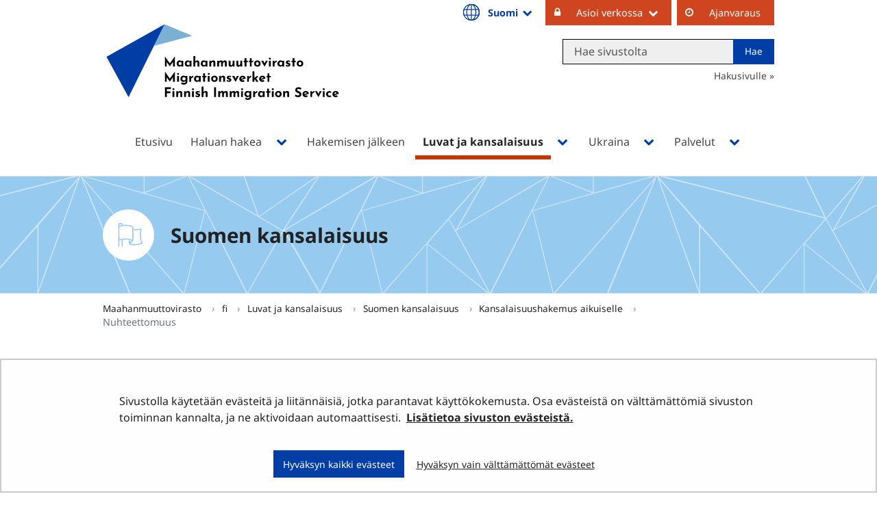

--- FILE ---
content_type: text/html;charset=UTF-8
request_url: https://migri.fi/nuhteettomuus
body_size: 44911
content:
<!doctype html>
<html class="ltr site-theme top-frame" dir="ltr" lang="fi-FI">
 <head> 
  <link rel="alternate" hreflang="en" href="https://migri.fi/en/integrity"> 
  <link rel="alternate" hreflang="sv" href="https://migri.fi/sv/oforvitlighet"> 
  <link rel="alternate" hreflang="fi" href="https://migri.fi/nuhteettomuus"> 
  <title>Nuhteettomuus | Maahanmuuttovirasto</title> 
  <meta http-equiv="X-UA-Compatible" content="IE=edge"> 
  <meta content="initial-scale=1.0, width=device-width" name="viewport"> 
  <meta content="text/html; charset=UTF-8" http-equiv="content-type"> 
  <script data-senna-track="permanent" src="/o/frontend-js-svg4everybody-web/index.js" type="text/javascript"></script> 
  <link href="/documents/5202425/12394585/Favicon+Migri/ac59e4e6-4d42-7479-ea8f-7c6a344ce5ff?t=1562669151321" rel="shortcut icon"> 
  <script data-senna-track="permanent" src="/o/frontend-js-jquery-web/jquery/jquery.min.js" type="text/javascript"></script> 
  <script data-senna-track="permanent" src="/o/frontend-js-jquery-web/jquery/init.js" type="text/javascript"></script> 
  <script data-senna-track="permanent" src="/o/frontend-js-jquery-web/jquery/ajax.js" type="text/javascript"></script> 
  <script data-senna-track="permanent" src="/o/frontend-js-jquery-web/jquery/bootstrap.bundle.min.js" type="text/javascript"></script> 
  <script data-senna-track="permanent" src="/o/frontend-js-jquery-web/jquery/collapsible_search.js" type="text/javascript"></script> 
  <script data-senna-track="permanent" src="/o/frontend-js-jquery-web/jquery/fm.js" type="text/javascript"></script> 
  <script data-senna-track="permanent" src="/o/frontend-js-jquery-web/jquery/form.js" type="text/javascript"></script> 
  <script data-senna-track="permanent" src="/o/frontend-js-jquery-web/jquery/popper.min.js" type="text/javascript"></script> 
  <script data-senna-track="permanent" src="/o/frontend-js-jquery-web/jquery/side_navigation.js" type="text/javascript"></script> 
  <link data-senna-track="permanent" href="/o/frontend-theme-font-awesome-web/css/main.css" rel="stylesheet" type="text/css"> 
  <meta property="og:locale" content="fi_FI"> 
  <meta property="og:locale:alternate" content="fi_FI"> 
  <meta property="og:locale:alternate" content="sv_SE"> 
  <meta property="og:locale:alternate" content="en_US"> 
  <meta property="og:locale:alternate" content="uk_UA"> 
  <meta property="og:site_name" content="Maahanmuuttovirasto"> 
  <meta property="og:title" content="Nuhteettomuus - Maahanmuuttovirasto"> 
  <meta property="og:type" content="website"> 
  <meta property="og:url" content="https://migri.fi/nuhteettomuus"> 
  <meta property="og:image" content="https://migri.fi/documents/5202425/0/Migri%20logo%20somejakoon%20fi.png/e503426e-f641-d2b5-c98d-ab7f1f433dfb?version=1.0&amp;t=1652856106272&amp;imagePreview=1"> 
  <meta property="og:image:secure_url" content="https://migri.fi/documents/5202425/0/Migri%20logo%20somejakoon%20fi.png/e503426e-f641-d2b5-c98d-ab7f1f433dfb?version=1.0&amp;t=1652856106272&amp;imagePreview=1"> 
  <meta property="og:image:type" content="image/png"> 
  <meta property="og:image:url" content="https://migri.fi/documents/5202425/0/Migri%20logo%20somejakoon%20fi.png/e503426e-f641-d2b5-c98d-ab7f1f433dfb?version=1.0&amp;t=1652856106272&amp;imagePreview=1"> 
  <meta property="og:image:height" content="1090"> 
  <meta property="og:image:width" content="1793">  
  <link class="lfr-css-file" data-senna-track="temporary" href="https://migri.fi/o/yja-site-template-theme/css/clay.css?browserId=chrome&amp;themeId=yjasitetemplate_WAR_yjasitetemplatetheme&amp;minifierType=css&amp;languageId=fi_FI&amp;t=1768238490000" id="liferayAUICSS" rel="stylesheet" type="text/css"> 
  <link data-senna-track="temporary" href="/o/frontend-css-web/main.css?browserId=chrome&amp;themeId=yjasitetemplate_WAR_yjasitetemplatetheme&amp;minifierType=css&amp;languageId=fi_FI&amp;t=1699991559480" id="liferayPortalCSS" rel="stylesheet" type="text/css"> 
  <link data-senna-track="temporary" href="/combo?browserId=chrome&amp;minifierType=&amp;themeId=yjasitetemplate_WAR_yjasitetemplatetheme&amp;languageId=fi_FI&amp;com_liferay_journal_content_web_portlet_JournalContentPortlet_INSTANCE_R3l6xErSCh8e:%2Fcss%2Fmain.css&amp;com_liferay_product_navigation_product_menu_web_portlet_ProductMenuPortlet:%2Fcss%2Fmain.css&amp;com_liferay_site_navigation_menu_web_portlet_SiteNavigationMenuPortlet_INSTANCE_EvX4qMMxVCAa:%2Fcss%2Fmain.css&amp;fi_yja_language_version_tool_web_portlet_LanguageVersionToolSelectionPortlet:%2Fcss%2Fmain.css&amp;fi_yja_sitetemplatesettings_web_SiteTemplateSettingsFooter_WAR_fiyjasitetemplatesettingsweb_INSTANCE_sitetemplateFooter:%2Fcss%2Ffooter.css&amp;fi_yja_sitetemplatesettings_web_SiteTemplateSettingsHeader_WAR_fiyjasitetemplatesettingsweb:%2Fcss%2Fheader.css&amp;t=1768238490000" id="a8c62bde" rel="stylesheet" type="text/css"> 
  <script data-senna-track="temporary" type="text/javascript">
	// <![CDATA[
		var Liferay = Liferay || {};

		Liferay.Browser = {
			acceptsGzip: function() {
				return true;
			},

			

			getMajorVersion: function() {
				return 131.0;
			},

			getRevision: function() {
				return '537.36';
			},
			getVersion: function() {
				return '131.0';
			},

			

			isAir: function() {
				return false;
			},
			isChrome: function() {
				return true;
			},
			isEdge: function() {
				return false;
			},
			isFirefox: function() {
				return false;
			},
			isGecko: function() {
				return true;
			},
			isIe: function() {
				return false;
			},
			isIphone: function() {
				return false;
			},
			isLinux: function() {
				return false;
			},
			isMac: function() {
				return true;
			},
			isMobile: function() {
				return false;
			},
			isMozilla: function() {
				return false;
			},
			isOpera: function() {
				return false;
			},
			isRtf: function() {
				return true;
			},
			isSafari: function() {
				return true;
			},
			isSun: function() {
				return false;
			},
			isWebKit: function() {
				return true;
			},
			isWindows: function() {
				return false;
			}
		};

		Liferay.Data = Liferay.Data || {};

		Liferay.Data.ICONS_INLINE_SVG = true;

		Liferay.Data.NAV_SELECTOR = '#navigation';

		Liferay.Data.NAV_SELECTOR_MOBILE = '#navigationCollapse';

		Liferay.Data.isCustomizationView = function() {
			return false;
		};

		Liferay.Data.notices = [
			

			
		];

		Liferay.PortletKeys = {
			DOCUMENT_LIBRARY: 'com_liferay_document_library_web_portlet_DLPortlet',
			DYNAMIC_DATA_MAPPING: 'com_liferay_dynamic_data_mapping_web_portlet_DDMPortlet',
			ITEM_SELECTOR: 'com_liferay_item_selector_web_portlet_ItemSelectorPortlet'
		};

		Liferay.PropsValues = {
			JAVASCRIPT_SINGLE_PAGE_APPLICATION_TIMEOUT: 0,
			NTLM_AUTH_ENABLED: false,
			UPLOAD_SERVLET_REQUEST_IMPL_MAX_SIZE: 3048576000
		};

		Liferay.ThemeDisplay = {

			

			
				getLayoutId: function() {
					return '74';
				},

				

				getLayoutRelativeControlPanelURL: function() {
					return '/group/migri/~/control_panel/manage';
				},

				getLayoutRelativeURL: function() {
					return '/nuhteettomuus';
				},
				getLayoutURL: function() {
					return 'https://migri.fi/nuhteettomuus';
				},
				getParentLayoutId: function() {
					return '57';
				},
				isControlPanel: function() {
					return false;
				},
				isPrivateLayout: function() {
					return 'false';
				},
				isVirtualLayout: function() {
					return false;
				},
			

			getBCP47LanguageId: function() {
				return 'fi-FI';
			},
			getCanonicalURL: function() {

				

				return 'https\x3a\x2f\x2fmigri\x2efi\x2fnuhteettomuus';
			},
			getCDNBaseURL: function() {
				return 'https://migri.fi';
			},
			getCDNDynamicResourcesHost: function() {
				return '';
			},
			getCDNHost: function() {
				return '';
			},
			getCompanyGroupId: function() {
				return '10197';
			},
			getCompanyId: function() {
				return '10157';
			},
			getDefaultLanguageId: function() {
				return 'fi_FI';
			},
			getDoAsUserIdEncoded: function() {
				return '';
			},
			getLanguageId: function() {
				return 'fi_FI';
			},
			getParentGroupId: function() {
				return '5202425';
			},
			getPathContext: function() {
				return '';
			},
			getPathImage: function() {
				return '/image';
			},
			getPathJavaScript: function() {
				return '/o/frontend-js-web';
			},
			getPathMain: function() {
				return '/c';
			},
			getPathThemeImages: function() {
				return 'https://migri.fi/o/yja-site-template-theme/images';
			},
			getPathThemeRoot: function() {
				return '/o/yja-site-template-theme';
			},
			getPlid: function() {
				return '5276083';
			},
			getPortalURL: function() {
				return 'https://migri.fi';
			},
			getRealUserId: function() {
				return '10161';
			},
			getScopeGroupId: function() {
				return '5202425';
			},
			getScopeGroupIdOrLiveGroupId: function() {
				return '5202425';
			},
			getSessionId: function() {
				return '';
			},
			getSiteAdminURL: function() {
				return 'https://migri.fi/group/migri/~/control_panel/manage?p_p_lifecycle=0&p_p_state=maximized&p_p_mode=view';
			},
			getSiteGroupId: function() {
				return '5202425';
			},
			getURLControlPanel: function() {
				return '/group/control_panel?refererPlid=5276083';
			},
			getURLHome: function() {
				return 'https\x3a\x2f\x2fmigri\x2efi\x2f';
			},
			getUserEmailAddress: function() {
				return '';
			},
			getUserId: function() {
				return '10161';
			},
			getUserName: function() {
				return '';
			},
			isAddSessionIdToURL: function() {
				return false;
			},
			isImpersonated: function() {
				return false;
			},
			isSignedIn: function() {
				return false;
			},

			isStagedPortlet: function() {
				
					
						return false;
					
				
			},

			isStateExclusive: function() {
				return false;
			},
			isStateMaximized: function() {
				return false;
			},
			isStatePopUp: function() {
				return false;
			}
		};

		var themeDisplay = Liferay.ThemeDisplay;

		Liferay.AUI = {

			

			getAvailableLangPath: function() {
				return 'available_languages.jsp?browserId=chrome&themeId=yjasitetemplate_WAR_yjasitetemplatetheme&colorSchemeId=01&languageId=fi_FI&t=1769175561285';
			},
			getCombine: function() {
				return false;
			},
			getComboPath: function() {
				return '/combo/?browserId=chrome&minifierType=&languageId=fi_FI&t=1768245578606&';
			},
			getDateFormat: function() {
				return '%d.%m.%Y';
			},
			getEditorCKEditorPath: function() {
				return '/o/frontend-editor-ckeditor-web';
			},
			getFilter: function() {
				var filter = 'raw';

				
					

				return filter;
			},
			getFilterConfig: function() {
				var instance = this;

				var filterConfig = null;

				if (!instance.getCombine()) {
					filterConfig = {
						replaceStr: '.js' + instance.getStaticResourceURLParams(),
						searchExp: '\\.js$'
					};
				}

				return filterConfig;
			},
			getJavaScriptRootPath: function() {
				return '/o/frontend-js-web';
			},
			getLangPath: function() {
				return 'aui_lang.jsp?browserId=chrome&themeId=yjasitetemplate_WAR_yjasitetemplatetheme&colorSchemeId=01&languageId=fi_FI&t=1768245578606';
			},
			getPortletRootPath: function() {
				return '/html/portlet';
			},
			getStaticResourceURLParams: function() {
				return '?browserId=chrome&minifierType=&languageId=fi_FI&t=1768245578606';
			}
		};

		Liferay.authToken = 'H5ATogxL';

		

		Liferay.currentURL = '\x2fnuhteettomuus';
		Liferay.currentURLEncoded = '\x252Fnuhteettomuus';
	// ]]>
</script> 
  <script src="/o/js_loader_config?t=1768245589115" type="text/javascript"></script> 
  <script data-senna-track="permanent" src="/o/frontend-js-aui-web/aui/aui/aui.js" type="text/javascript"></script> 
  <script data-senna-track="permanent" src="/o/frontend-js-aui-web/liferay/modules.js" type="text/javascript"></script> 
  <script data-senna-track="permanent" src="/o/frontend-js-aui-web/liferay/aui_sandbox.js" type="text/javascript"></script> 
  <script data-senna-track="permanent" src="/o/frontend-js-aui-web/aui/attribute-base/attribute-base.js" type="text/javascript"></script> 
  <script data-senna-track="permanent" src="/o/frontend-js-aui-web/aui/attribute-complex/attribute-complex.js" type="text/javascript"></script> 
  <script data-senna-track="permanent" src="/o/frontend-js-aui-web/aui/attribute-core/attribute-core.js" type="text/javascript"></script> 
  <script data-senna-track="permanent" src="/o/frontend-js-aui-web/aui/attribute-observable/attribute-observable.js" type="text/javascript"></script> 
  <script data-senna-track="permanent" src="/o/frontend-js-aui-web/aui/attribute-extras/attribute-extras.js" type="text/javascript"></script> 
  <script data-senna-track="permanent" src="/o/frontend-js-aui-web/aui/event-custom-base/event-custom-base.js" type="text/javascript"></script> 
  <script data-senna-track="permanent" src="/o/frontend-js-aui-web/aui/event-custom-complex/event-custom-complex.js" type="text/javascript"></script> 
  <script data-senna-track="permanent" src="/o/frontend-js-aui-web/aui/oop/oop.js" type="text/javascript"></script> 
  <script data-senna-track="permanent" src="/o/frontend-js-aui-web/aui/aui-base-lang/aui-base-lang.js" type="text/javascript"></script> 
  <script data-senna-track="permanent" src="/o/frontend-js-aui-web/liferay/dependency.js" type="text/javascript"></script> 
  <script data-senna-track="permanent" src="/o/frontend-js-aui-web/liferay/util.js" type="text/javascript"></script> 
  <script data-senna-track="permanent" src="/o/frontend-js-web/loader/config.js" type="text/javascript"></script> 
  <script data-senna-track="permanent" src="/o/frontend-js-web/loader/loader.js" type="text/javascript"></script> 
  <script data-senna-track="permanent" src="/o/frontend-js-web/liferay/dom_task_runner.js" type="text/javascript"></script> 
  <script data-senna-track="permanent" src="/o/frontend-js-web/liferay/events.js" type="text/javascript"></script> 
  <script data-senna-track="permanent" src="/o/frontend-js-web/liferay/lazy_load.js" type="text/javascript"></script> 
  <script data-senna-track="permanent" src="/o/frontend-js-web/liferay/liferay.js" type="text/javascript"></script> 
  <script data-senna-track="permanent" src="/o/frontend-js-web/liferay/global.bundle.js" type="text/javascript"></script> 
  <script data-senna-track="permanent" src="/o/frontend-js-web/liferay/portlet.js" type="text/javascript"></script> 
  <script data-senna-track="permanent" src="/o/frontend-js-web/liferay/workflow.js" type="text/javascript"></script> 
  <script data-senna-track="temporary" src="/o/js_bundle_config?t=1768245606641" type="text/javascript"></script> 
  <script data-senna-track="temporary" type="text/javascript">
	// <![CDATA[
		
			
				
		

		

		
	// ]]>
</script> 
  <!--Snoobi siteanalytics V2.0--> 
   
  <meta name="google-site-verification" content="9ErTC4fVdwAw4ziqqD8I0cguVXAiKIk3PHwuflZWZ48"> 
  <meta name="google-site-verification" content="Lkc4RuMBHCiAWWEOApCvwzkAOgdZoBt7TKFrXWmPqvY"> 
  <meta name="yandex-verification" content="abb8d1fceb25f214"> 
  <link class="lfr-css-file" data-senna-track="temporary" href="https://migri.fi/o/yja-site-template-theme/css/main.css?browserId=chrome&amp;themeId=yjasitetemplate_WAR_yjasitetemplatetheme&amp;minifierType=css&amp;languageId=fi_FI&amp;t=1768238490000" id="liferayThemeCSS" rel="stylesheet" type="text/css"> 
  <style data-senna-track="temporary" type="text/css">
		.site-theme.top-frame #main-content{
padding: 0 !important;
width: 100%;
}
.site-theme.top-frame #main-content > .portlet-layout.row{
margin: 0 !important
}
.site-theme.top-frame #main-content > .portlet-layout.row > .col-12{
padding: 0 !important;
}
.site-theme.top-frame #banner nav ul[role="menubar"] a {
    padding-top: 7px !important;
    padding-bottom: 10px !important;
}
.top-frame body #main-content li{
line-height: 20px;
}
.top-frame body .heroCards p{
line-height: 20px;
}
/* .top-frame .haluan-hakea__category-list__category-wrapper.calcMe_3{
width: 100%;
} */
.top-frame .hed-section.portlet-title.portlet-title-text{
max-width: none;
}
.top-frame .feed__image{
width: 100%;
}
.top-frame #main-content img{
max-width: 100%;
}
.top-frame .portlet-boundary .portlet .portlet-header h3.portlet-title-text{
    margin-bottom: 1.25rem;
}
	</style> 
  <style data-senna-track="temporary" type="text/css">

		

			

		

			

		

			

		

			

		

			

		

			

		

			

		

			

		

			

		

			

		

			

		

			

		

			

		

			

		

	</style> 
  <style>
/* Publication Theme Mobile navigation */
.yja-publication .yja-mobile-navigation { display: none; }
/* YJAOM-815 */
.top-frame .has-control-menu.controls-visible .portlet-asset-publisher .portlet-topper{
    z-index: 3;
}

/* YJAY-3881  */
.chrome .input-group .btn:focus, .chrome .input-group .form-control:focus {
    z-index: inherit;
}

/* SD-30779 */ 
*[lang="ar_SA"], *[lang="ar-SA"], *[lang="ar-SA"] *{ direction: rtl !important; }


/* YJALR71-2924 */
.controls-visible.signed-in .portlet-column-content.empty {min-height: 50px;margin-bottom: 10px;border: 1px dashed #d1d1d1;}

/* YJAVNK-1622 */
.has-control-menu .lfr-add-panel.open-admin-panel.sidenav-menu-slider{
    width: 500px !important;
}
.has-control-menu .lfr-admin-panel.sidenav-menu-slider .product-menu{
    width: 500px !important;
} 

</style> 
  <script>
    /* YJAY-1778 */
    (function () {
        window.YjaSearcher = window.YjaSearcher || {};
        window.YjaSearcher.encodeInput = window.YjaSearcher.encodeInput || function (userInput) {
            return encodeURIComponent(userInput).trim()
                .replace(/%2[f|F]/g, '/')
                .replace(/%5[c|C]/g, '%20')
                .replace(",", "%2C")
                .replace("\"", "%22")
                .replace("!", "%21")
                .replace("&", "%26")
                .replace("'", "%27")
                .replace('(', '%28')
                .replace(')', '%29');
        };

        window.YjaSearcher.readInput = window.YjaSearcher.readInput || function (input) {
            input = input || '';
            if (('' + input).trim().indexOf('#') < 0) {
                input = '#' + input;
            }
            var keywords = $(input).val();
            keywords = window.YjaSearcher.encodeInput(keywords);
            return keywords;
        };

        window.YjaSearcher.submitSearchForm = window.YjaSearcher.submitSearchForm || function (input) {
            var keywords = window.YjaSearcher.readInput(input);
            var formSearchUrl = window.YjaSearcher.formSearchUrl;
            if (formSearchUrl && keywords) {
                document.location.href = formSearchUrl + "?q=" + keywords;
            }
        };
    })();
</script> 
  <style data-senna-track="temporary" type="text/css">
</style> 
  <link data-senna-track="permanent" href="https://migri.fi/combo?browserId=chrome&amp;minifierType=css&amp;languageId=fi_FI&amp;t=1768245575376&amp;/o/yja-common-ui-theme-contributor/css/yja-common-ui.css" rel="stylesheet" type="text/css"> 
  <script data-senna-track="permanent" src="https://migri.fi/o/yja-common-ui-theme-contributor/js/yja-common-ui.js?browserId=chrome&amp;languageId=fi_FI&amp;t=1768245575376" type="text/javascript"></script> 
  <script type="text/javascript">
// <![CDATA[
Liferay.on(
	'ddmFieldBlur', function(event) {
		if (window.Analytics) {
			Analytics.send(
				'fieldBlurred',
				'Form',
				{
					fieldName: event.fieldName,
					focusDuration: event.focusDuration,
					formId: event.formId,
					formPageTitle: event.formPageTitle,
					page: event.page,
					title: event.title
				}
			);
		}
	}
);

Liferay.on(
	'ddmFieldFocus', function(event) {
		if (window.Analytics) {
			Analytics.send(
				'fieldFocused',
				'Form',
				{
					fieldName: event.fieldName,
					formId: event.formId,
					formPageTitle: event.formPageTitle,
					page: event.page,
					title: event.title
				}
			);
		}
	}
);

Liferay.on(
	'ddmFormPageShow', function(event) {
		if (window.Analytics) {
			Analytics.send(
				'pageViewed',
				'Form',
				{
					formId: event.formId,
					formPageTitle: event.formPageTitle,
					page: event.page,
					title: event.title
				}
			);
		}
	}
);

Liferay.on(
	'ddmFormSubmit', function(event) {
		if (window.Analytics) {
			Analytics.send(
				'formSubmitted',
				'Form',
				{
					formId: event.formId
				}
			);
		}
	}
);

Liferay.on(
	'ddmFormView', function(event) {
		if (window.Analytics) {
			Analytics.send(
				'formViewed',
				'Form',
				{
					formId: event.formId,
					title: event.title
				}
			);
		}
	}
);
// ]]>
</script> 
  <script data-senna-track="temporary" type="text/javascript">
	if (window.Analytics) {
		window._com_liferay_document_library_analytics_isViewFileEntry = false;
	}
</script> 
  <link rel="stylesheet" href="/o/fi.yja.sitetemplatesettings.web/support/5202425/1766047536854.css"> 
  <link rel="stylesheet" href="    /o/common-ui-resources/standalone/font-awesome-4.7.0/css/font-awesome.min.css?t=1668424256000
"> 
  <meta name="twitter:card" content="summary_large_image"> 
  <meta name="twitter:title" content="Nuhteettomuus | Maahanmuuttovirasto"> 
  <meta name="twitter:image" content="https://migri.fi/documents/5202425/0/Migri+logo+somejakoon+fi.png/e503426e-f641-d2b5-c98d-ab7f1f433dfb?t=1652856106272&amp;imagePreview=1"> 
  <link rel="stylesheet" href="/o/common-ui-resources/standalone/a11y/css/main.css?browserId=chrome&amp;themeId=yjasitetemplate_WAR_yjasitetemplatetheme&amp;minifierType=css&amp;languageId=fi_FI&amp;t=1768238490000
"> 
  <link rel="stylesheet" href="/o/common-ui-resources/standalone/mobile-navigation/css/main.css?browserId=chrome&amp;themeId=yjasitetemplate_WAR_yjasitetemplatetheme&amp;minifierType=css&amp;languageId=fi_FI&amp;t=1768238490000
"> 
  <link rel="stylesheet" href="/o/common-ui-resources/standalone/owl/css/owl.carousel.min.css?browserId=chrome&amp;themeId=yjasitetemplate_WAR_yjasitetemplatetheme&amp;minifierType=css&amp;languageId=fi_FI&amp;t=1768238490000
"> 
  <link rel="stylesheet" type="text/css" href="/o/yja-cookie-consent-web/css/main.css?browserId=chrome&amp;themeId=yjasitetemplate_WAR_yjasitetemplatetheme&amp;minifierType=css&amp;languageId=fi_FI&amp;t=1768238490000"> 
 </head> 
 <body class="chrome controls-visible  yui3-skin-sam signed-out public-page site extranet-user  fi" itemscope itemtype="http://schema.org/WebPage"> 
  <a href="#content-main" id="skip-to-maincontent">Hyppää sisältöön</a> 
  <script>var YjaSearcher = YjaSearcher || {};
YjaSearcher.formSearchUrl = '/haku';</script> 
  <div class="bg-image"></div> 
  <div class="page-wrapper"> 
   <header id="banner" role="banner"> 
    <div id="heading"> 
     <div class="portlet-boundary portlet-boundary_fi_yja_sitetemplatesettings_web_SiteTemplateSettingsHeader_WAR_fiyjasitetemplatesettingsweb_  portlet-static portlet-static-end portlet-barebone yja-site-template-settings-header-portlet " id="p_p_id_fi_yja_sitetemplatesettings_web_SiteTemplateSettingsHeader_WAR_fiyjasitetemplatesettingsweb_"> 
      <span id="p_fi_yja_sitetemplatesettings_web_SiteTemplateSettingsHeader_WAR_fiyjasitetemplatesettingsweb"></span> 
      <section class="portlet" id="portlet_fi_yja_sitetemplatesettings_web_SiteTemplateSettingsHeader_WAR_fiyjasitetemplatesettingsweb"> 
       <a id="aineisto-fi_yja_sitetemplatesettings_web_SiteTemplateSettingsHeader_WAR_fiyjasitetemplatesettingsweb" name="aineisto-fi_yja_sitetemplatesettings_web_SiteTemplateSettingsHeader_WAR_fiyjasitetemplatesettingsweb" class="yja-anchor-elements"></a> 
       <div class="portlet-content"> 
        <div class="autofit-float autofit-row portlet-header "> 
         <div class="autofit-col autofit-col-end"> 
          <div class="autofit-section"> 
          </div> 
         </div> 
        </div> 
        <div class=" portlet-content-container"> 
         <div class="portlet-body"> 
          <div class="header-top-bar hasLangDrowpdown"> 
           <div class="layout-wrapper-wide-container"> 
            <div class="header-top-bar-links-lang" role="navigation" aria-label="Kielen valinta"> 
             <div class="portlet-boundary portlet-boundary_fi_yja_language_version_tool_web_portlet_LanguageVersionToolSelectionPortlet_  portlet-static portlet-static-end portlet-barebone language-version-selection-portlet " id="p_p_id_fi_yja_language_version_tool_web_portlet_LanguageVersionToolSelectionPortlet_"> 
              <span id="p_fi_yja_language_version_tool_web_portlet_LanguageVersionToolSelectionPortlet"></span> 
              <section class="portlet" id="portlet_fi_yja_language_version_tool_web_portlet_LanguageVersionToolSelectionPortlet"> 
               <a id="aineisto-fi_yja_language_version_tool_web_portlet_LanguageVersionToolSelectionPortlet" name="aineisto-fi_yja_language_version_tool_web_portlet_LanguageVersionToolSelectionPortlet" class="yja-anchor-elements"></a> 
               <div class="portlet-content"> 
                <div class="autofit-float autofit-row portlet-header "> 
                 <div class="autofit-col autofit-col-end"> 
                  <div class="autofit-section"> 
                  </div> 
                 </div> 
                </div> 
                <div class=" portlet-content-container"> 
                 <div class="portlet-body"> 
                  <ul aria-label="Valitse sivustolla käytettävä kieli" class="fi" id="languageSelectionMenu"> 
                   <li class="fi" lang="fi"><a href="https://migri.fi/nuhteettomuus"><span class="sr-only">Valitse kieli</span> Suomi</a></li> 
                   <li class="sv" lang="sv"><a href="https://migri.fi/sv/oforvitlighet"><span class="sr-only">Välj språket</span> Svenska</a></li> 
                   <li class="en" lang="en"><a href="https://migri.fi/en/integrity"><span class="sr-only">Select language</span> English</a></li> 
                   <li class="uk" lang="uk"><a rel="nofollow" href="https://migri.fi/uk/?p_p_id=fi_yja_language_version_tool_web_portlet_LanguageVersionToolMissingNotificationPortlet&amp;_fi_yja_language_version_tool_web_portlet_LanguageVersionToolMissingNotificationPortlet_missingLanguageVersion=1"><span class="sr-only">language-version-selection.select-language.uk</span> language-version-admin.language-uk-UA</a></li> 
                  </ul> 
                  <div class="yja-metacontent" hidden> 
                  </div> 
                  <div class="yja-metacontent" hidden> 
                  </div> 
                  <div class="yja-metacontent" hidden> 
                  </div> 
                 </div> 
                </div> 
               </div> 
              </section> 
             </div> 
            </div> 
            <div class="header-top-bar-links-right"> 
             <div> 
              <ul> 
               <li><button>Asioi verkossa</button> 
                <ul> 
                 <li><a href="https://enterfinland.fi/eServices" target="_blank" class="yja-external-link">Henkilöasiakas</a></li> 
                 <li><a href="https://enterfinland.fi/tyonantaja" target="_blank" class="yja-external-link">Työnantaja</a></li> 
                 <li><a href="https://enterfinland.fi/eServices/home/advisor" target="_blank" class="yja-external-link">Avustaja tai edustaja</a></li> 
                </ul></li> 
               <li><a href="https://migri.vihta.com" target="_blank" class="yja-external-link">Ajanvaraus</a></li> 
              </ul> 
              <div class="yja-meta-content-info"> 
              </div> 
             </div> 
            </div> 
           </div> 
          </div> 
          <div class="layout-wrapper-wide-container"> 
           <div class="row header-row"> 
            <div class="col col-md-7 header-top-left-cell"> 
             <a class="logo" href="/fi" aria-label="Palaa Maahanmuuttovirasto-sivuston etusivulle "> <img src="/documents/5202425/12394585/MIGRI_logo_RGB_opt.svg/c2647bfc-34d0-b844-5a85-2e6681102034?t=1551072686000" alt="Maahanmuuttovirasto"> </a> 
            </div> 
            <div class="col col-md-5 header-top-right-cell text-right hasLangDrowpdown"> 
             <div class="header-top-right-area"> 
              <!-- if showTopBar is true, don't show language selection here but instead in the top bar --> 
              <form class="search-form" action="/haku?q=" onsubmit="YjaSearcher.submitSearchForm('_fi_yja_sitetemplatesettings_web_SiteTemplateSettingsHeader_WAR_fiyjasitetemplatesettingsweb_search-keywords'); return false;"> 
               <div class="input-group"> 
                <label class="sr-only" for="_fi_yja_sitetemplatesettings_web_SiteTemplateSettingsHeader_WAR_fiyjasitetemplatesettingsweb_search-keywords">Hae sivustolta</label> 
                <input type="search" id="_fi_yja_sitetemplatesettings_web_SiteTemplateSettingsHeader_WAR_fiyjasitetemplatesettingsweb_search-keywords" name="keywords" class="search-query form-control" placeholder="Hae sivustolta"> 
                <div class="input-group-append"> 
                 <input onclick="YjaSearcher.submitSearchForm('_fi_yja_sitetemplatesettings_web_SiteTemplateSettingsHeader_WAR_fiyjasitetemplatesettingsweb_search-keywords'); return false;" class="btn btn-small btn-default search-form_submit" type="submit" value="Hae"> 
                </div> 
               </div> 
              </form> 
              <a href="/haku" class="header-advanced-search-link">Hakusivulle</a> 
             </div> 
            </div> 
           </div> 
          </div> 
          <style data-senna-track="temporary">
			:root {
			
				--yja-menu-overlay-background: #003da5;
			
			
				--yja-menu-link-color:#ffffff;
			
			
				--yja-menu-border-color: #ffffff;
			
			}
		</style> 
         </div> 
        </div> 
       </div> 
      </section> 
     </div> 
    </div> 
    <div class="d-block d-md-none mobile-menu-actions visible-phone" data-menu-position="right"> 
     <button class="menu-icon mmenu-toggler" id="mmenu-open-panel" aria-expanded="false" aria-haspopup="true"> <span role="presentation" class="icon-reorder" aria-hidden="true"></span> <span>Valikko</span> </button> 
    </div> 
    <nav class="sort-pages modify-pages main-nav d-none d-md-block a11y-navigation" data-focus-target="ul" aria-label="Päänavigointi"> 
     <ul class="a11y-nav site-theme__navigation" id="a11y-nav-root"> 
      <li class="a11y-nav__item a11y-nav__item" id="layout_4"><a href="https://migri.fi/etusivu"> <span>Etusivu</span> </a></li> 
      <li class="a11y-nav__item a11y-nav__item has-children" id="layout_16"><a href="https://migri.fi/haluan-hakea"> <span>Haluan hakea</span> </a> <button id="megamenu-16-toggle" data-layout-id="16" class="a11y-toggler js-toggle-special-nav" aria-haspopup="true" aria-expanded="false"> <span class="sr-only a11y-nav__toggle_text"> Avaa alavalikko </span> <span class="sr-only">, Haluan hakea</span> <span role="presentation" class="icon icon-plus "></span> </button> 
       <div class="a11y-nav__sub d-none" id="megamenu-16-dropdown" data-layout-id="16" aria-hidden="true"> 
        <ul class="site-theme__navigation--sub child-menu a11y-navgroup" id="a11y-subnav__16" tabindex="-1" aria-label="Haluan hakea, alisivut"> 
         <li class="a11y-nav__item " id="layout_502"><a href="https://migri.fi/haluan-tulla-suomeen">Haluan tulla Suomeen</a></li> 
         <li class="a11y-nav__item " id="layout_495"><a href="https://migri.fi/olen-tulossa-suomeen-vierailulle">Olen tulossa Suomeen vierailulle</a></li> 
         <li class="a11y-nav__item " id="layout_376"><a href="https://migri.fi/haluan-oleskeluluvan">Haluan oleskeluluvan</a></li> 
         <li class="a11y-nav__item " id="layout_2660"><a href="https://migri.fi/haluan-hakea-pikakaistalla">Haluan hakea pikakaistalla</a></li> 
         <li class="a11y-nav__item " id="layout_401"><a href="https://migri.fi/haluan-jatkaa-oleskelulupaani">Haluan jatkaa oleskelulupaani</a></li> 
         <li class="a11y-nav__item " id="layout_398"><a href="https://migri.fi/olen-eu-kansalainen-tai-perheenjasenensa">Olen EU-kansalainen tai hänen perheenjäsenensä</a></li> 
         <li class="a11y-nav__item " id="layout_400"><a href="https://migri.fi/olen-pohjoismaan-kansalainen">Olen Pohjoismaan kansalainen</a></li> 
         <li class="a11y-nav__item " id="layout_378"><a href="https://migri.fi/haluan-suomen-kansalaisuuden">Haluan Suomen kansalaisuuden</a></li> 
         <li class="a11y-nav__item " id="layout_1890"><a href="https://migri.fi/hakemusopas/brexit">Brexit</a></li> 
        </ul> 
       </div></li> 
      <li class="a11y-nav__item a11y-nav__item" id="layout_18"><a href="https://migri.fi/hakemisen-jalkeen"> <span>Hakemisen jälkeen</span> </a></li> 
      <li class="a11y-nav__item a11y-nav__item has-children selected" id="layout_37"><a aria-current="true" href="https://migri.fi/luvat-ja-kansalaisuus"> <span>Luvat ja kansalaisuus</span> </a> <button id="megamenu-37-toggle" data-layout-id="37" class="a11y-toggler js-toggle-special-nav" aria-haspopup="true" aria-expanded="false"> <span class="sr-only a11y-nav__toggle_text"> Avaa alavalikko </span> <span class="sr-only">, Luvat ja kansalaisuus</span> <span role="presentation" class="icon icon-plus "></span> </button> 
       <div class="a11y-nav__sub d-none" id="megamenu-37-dropdown" data-layout-id="37" aria-hidden="true"> 
        <ul class="site-theme__navigation--sub child-menu a11y-navgroup" id="a11y-subnav__37" tabindex="-1" aria-label="Luvat ja kansalaisuus, alisivut"> 
         <li class="a11y-nav__item " id="layout_33"><a href="https://migri.fi/oleskelulupa">Oleskelulupa</a></li> 
         <li class="a11y-nav__item " id="layout_27"><a href="https://migri.fi/eu-kansalainen">EU-kansalainen</a></li> 
         <li class="a11y-nav__item " id="layout_29"><a href="https://migri.fi/suomen-kansalaisuus">Suomen kansalaisuus</a></li> 
         <li class="a11y-nav__item " id="layout_30"><a href="https://migri.fi/turvapaikka-suomesta">Turvapaikka Suomesta</a></li> 
         <li class="a11y-nav__item " id="layout_1444"><a href="https://migri.fi/brexit">Brexit</a></li> 
         <li class="a11y-nav__item " id="layout_31"><a href="https://migri.fi/matkustusasiakirjat">Matkustusasiakirjat</a></li> 
         <li class="a11y-nav__item " id="layout_39"><a href="https://migri.fi/toimeentulo">Toimeentuloedellytys</a></li> 
         <li class="a11y-nav__item " id="layout_2419"><a href="https://migri.fi/tulorekisteri">Tulorekisteri</a></li> 
         <li class="a11y-nav__item " id="layout_467"><a href="https://migri.fi/hakemuksen-kasittely">Hakemuksen käsittely</a></li> 
         <li class="a11y-nav__item " id="layout_67"><a href="https://migri.fi/lisaselvitykset-ja-muutoksista-ilmoittaminen">Lisäselvitysten lähettäminen ja muutoksista ilmoittaminen</a></li> 
         <li class="a11y-nav__item " id="layout_1154"><a href="https://migri.fi/pyynnot-ja-todistukset">Pyynnöt ja todistukset</a></li> 
         <li class="a11y-nav__item " id="layout_492"><a href="https://migri.fi/lainsaadanto">Lainsäädäntö</a></li> 
         <li class="a11y-nav__item " id="layout_2472"><a href="https://migri.fi/soveltamisohjeet">Soveltamisohjeet</a></li> 
         <li class="a11y-nav__item " id="layout_322"><a href="https://migri.fi/tieto-paatoksesta">Tieto päätöksestä</a></li> 
         <li class="a11y-nav__item " id="layout_472"><a href="https://migri.fi/muutoksenhaku">Muutoksenhaku eli päätöksestä valittaminen</a></li> 
         <li class="a11y-nav__item " id="layout_2642"><a href="https://migri.fi/yleiset-menettelysaannokset">Yleiset menettelysäännökset</a></li> 
         <li class="a11y-nav__item " id="layout_330"><a href="https://migri.fi/luvan-peruuttaminen">Luvan peruuttaminen</a></li> 
         <li class="a11y-nav__item " id="layout_75"><a href="https://migri.fi/kaannyttaminen-karkottaminen-ja-maahantulokielto">Käännyttäminen, karkottaminen ja maahantulokielto</a></li> 
         <li class="a11y-nav__item " id="layout_72"><a href="https://migri.fi/tyonteko-suomessa">Työnteko Suomessa</a></li> 
         <li class="a11y-nav__item " id="layout_112"><a href="https://migri.fi/tyonantajalle">Työnantajalle</a></li> 
         <li class="a11y-nav__item " id="layout_73"><a href="https://migri.fi/matkustaminen">Matkustaminen</a></li> 
         <li class="a11y-nav__item " id="layout_235"><a href="https://migri.fi/vierailu-suomeen">Vierailu Suomeen</a></li> 
        </ul> 
       </div></li> 
      <li class="a11y-nav__item a11y-nav__item has-children" id="layout_2430"><a href="https://migri.fi/ukraina"> <span>Ukraina</span> </a> <button id="megamenu-2430-toggle" data-layout-id="2430" class="a11y-toggler js-toggle-special-nav" aria-haspopup="true" aria-expanded="false"> <span class="sr-only a11y-nav__toggle_text"> Avaa alavalikko </span> <span class="sr-only">, Ukraina</span> <span role="presentation" class="icon icon-plus "></span> </button> 
       <div class="a11y-nav__sub d-none" id="megamenu-2430-dropdown" data-layout-id="2430" aria-hidden="true"> 
        <ul class="site-theme__navigation--sub child-menu a11y-navgroup" id="a11y-subnav__2430" tabindex="-1" aria-label="Ukraina, alisivut"> 
         <li class="a11y-nav__item " id="layout_2431"><a href="https://migri.fi/alku-suomessa">Alku Suomessa</a></li> 
         <li class="a11y-nav__item " id="layout_2468"><a href="https://migri.fi/ukrainasta-paenneille-lapsille">Ukrainasta paenneille lapsille</a></li> 
         <li class="a11y-nav__item " id="layout_2435"><a href="https://migri.fi/asuminen">Asuminen</a></li> 
         <li class="a11y-nav__item " id="layout_2432"><a href="https://migri.fi/tyonteko-ja-opiskelu">Työnteko ja opiskelu</a></li> 
         <li class="a11y-nav__item " id="layout_2433"><a href="https://migri.fi/perhe">Perhe</a></li> 
         <li class="a11y-nav__item " id="layout_2436"><a href="https://migri.fi/terveys-ja-sosiaalipalvelut">Terveys ja sosiaalipalvelut</a></li> 
         <li class="a11y-nav__item " id="layout_2437"><a href="https://migri.fi/taloudellinen-tuki">Taloudellinen tuki</a></li> 
         <li class="a11y-nav__item " id="layout_2434"><a href="https://migri.fi/matkustaminen-suomesta">Matkustaminen Suomesta</a></li> 
         <li class="a11y-nav__item " id="layout_2469"><a href="https://migri.fi/kotikunta">Kotikunta</a></li> 
         <li class="a11y-nav__item " id="layout_2901"><a href="https://migri.fi/suomalaisen-yhteiskunnan-kurssi-ukrainalaisille">Suomalaisen yhteiskunnan kurssi ukrainalaisille</a></li> 
         <li class="a11y-nav__item " id="layout_2438"><a href="https://migri.fi/tilapainen-suojelu">Tilapäinen suojelu</a></li> 
         <li class="a11y-nav__item " id="layout_2440"><a href="https://migri.fi/muut-oleskeluluvat">Muut oleskeluluvat</a></li> 
         <li class="a11y-nav__item " id="layout_2441"><a href="https://migri.fi/hakemuksen-tai-luvan-peruuttaminen">Hakemuksen tai luvan peruuttaminen</a></li> 
         <li class="a11y-nav__item " id="layout_2455"><a href="https://migri.fi/usein-kysyttya-venajan-hyokkayksesta-ukrainaan">Usein kysytyt kysymykset Venäjän hyökkäyksestä Ukrainaan</a></li> 
         <li class="a11y-nav__item " id="layout_2442"><a href="https://migri.fi/tilapaiseen-suojeluun-liittyvat-yhteystiedot">Yhteystiedot</a></li> 
         <li class="a11y-nav__item " id="layout_2443"><a href="https://migri.fi/miten-voin-auttaa-ukrainalaisia-">Miten voin auttaa ukrainalaisia?</a></li> 
         <li class="a11y-nav__item " id="layout_2445"><a href="https://migri.fi/ukrainalaisten-tyonantajille">Työnantajalle</a></li> 
         <li class="a11y-nav__item " id="layout_2444"><a href="https://migri.fi/kuntamalli">Kunnille</a></li> 
         <li class="a11y-nav__item " id="layout_2454"><a href="https://migri.fi/ukraina-asiakasohjeet">Jaettavat ohjeet</a></li> 
        </ul> 
       </div></li> 
      <li class="a11y-nav__item a11y-nav__item has-children" id="layout_20"><a href="https://migri.fi/palvelut"> <span>Palvelut</span> </a> <button id="megamenu-20-toggle" data-layout-id="20" class="a11y-toggler js-toggle-special-nav" aria-haspopup="true" aria-expanded="false"> <span class="sr-only a11y-nav__toggle_text"> Avaa alavalikko </span> <span class="sr-only">, Palvelut</span> <span role="presentation" class="icon icon-plus "></span> </button> 
       <div class="a11y-nav__sub d-none" id="megamenu-20-dropdown" data-layout-id="20" aria-hidden="true"> 
        <ul class="site-theme__navigation--sub child-menu a11y-navgroup" id="a11y-subnav__20" tabindex="-1" aria-label="Palvelut, alisivut"> 
         <li class="a11y-nav__item " id="layout_23"><a href="https://migri.fi/sahkoinen-asiointi">Enter Finland -verkkopalvelu</a></li> 
         <li class="a11y-nav__item " id="layout_175"><a href="https://migri.fi/ajanvaraus">Varaa aika palvelupisteeseen</a></li> 
         <li class="a11y-nav__item " id="layout_2164"><a href="https://migri.fi/puhelinneuvonta">Puhelinneuvonta</a></li> 
         <li class="a11y-nav__item " id="layout_3497"><a href="https://migri.fi/laheta-viesti-maahanmuuttovirastoon">Lähetä viesti Maahanmuuttovirastoon</a></li> 
         <li class="a11y-nav__item " id="layout_3400"><a href="https://migri.fi/kumppanit">Yhteistyökumppaneille</a></li> 
         <li class="a11y-nav__item " id="layout_178"><a href="https://migri.fi/usein-kysyttya">Usein kysytyt kysymykset</a></li> 
         <li class="a11y-nav__item " id="layout_254"><a href="https://migri.fi/ohjeet">Ohjeet</a></li> 
         <li class="a11y-nav__item " id="layout_1609"><a href="https://migri.fi/esitteet-ja-julkaisut">Esitteet ja julkaisut</a></li> 
         <li class="a11y-nav__item " id="layout_177"><a href="https://migri.fi/kasittelyaikalaskuri">Laske hakemuksesi käsittelyaika</a></li> 
         <li class="a11y-nav__item " id="layout_2733"><a href="https://migri.fi/anna-palautetta">Anna palautetta</a></li> 
         <li class="a11y-nav__item " id="layout_189"><a href="https://migri.fi/tietoa-meista">Tietoa meistä</a></li> 
         <li class="a11y-nav__item " id="layout_2695"><a href="https://migri.fi/uutishuone1">Uutishuone</a></li> 
         <li class="a11y-nav__item " id="layout_243"><a href="https://migri.fi/emn">EMN</a></li> 
         <li class="a11y-nav__item " id="layout_242"><a href="https://migri.fi/maatietopalvelu">Maatietopalvelu</a></li> 
         <li class="a11y-nav__item " id="layout_1275"><a href="https://migri.fi/vastaanottokeskukset">Vastaanottokeskukset</a></li> 
         <li class="a11y-nav__item " id="layout_1316"><a href="https://migri.fi/sailoonotto-yhteystiedot">Säilöönottoyksiköt</a></li> 
         <li class="a11y-nav__item " id="layout_433"><a href="https://migri.fi/sosiaalinen-media">Sosiaalinen media</a></li> 
         <li class="a11y-nav__item " id="layout_2719"><a href="https://migri.fi/verkkopalvelujen-turvallinen-kaytto">Verkkopalvelujen turvallinen käyttö</a></li> 
         <li class="a11y-nav__item " id="layout_185"><a href="https://migri.fi/tiedotteet">Tiedotteet</a></li> 
         <li class="a11y-nav__item " id="layout_186"><a href="https://migri.fi/tilastot">Tilastot</a></li> 
         <li class="a11y-nav__item " id="layout_338"><a href="https://migri.fi/sanasto">Sanasto</a></li> 
        </ul> 
       </div></li> 
     </ul> 
    </nav> 
   </header> 
   <section id="content"> 
    <div id="main-content" class="landingpage-layout-container"> 
     <span id="content-main"></span> 
     <div class="portlet-layout row" style="position: relative;"> 
      <div class="portlet-column col col-12" id="column-5"> 
       <div class="portlet-dropzone portlet-column-content" id="layout-column_column-5"> 
        <div class="portlet-boundary portlet-boundary_com_liferay_journal_content_web_portlet_JournalContentPortlet_  portlet-static portlet-static-end portlet-barebone portlet-journal-content " id="p_p_id_com_liferay_journal_content_web_portlet_JournalContentPortlet_INSTANCE_cl4vLPUrK6vR_"> 
         <span id="p_com_liferay_journal_content_web_portlet_JournalContentPortlet_INSTANCE_cl4vLPUrK6vR"></span> 
         <section class="portlet" id="portlet_com_liferay_journal_content_web_portlet_JournalContentPortlet_INSTANCE_cl4vLPUrK6vR"> 
          <a id="aineisto-com_liferay_journal_content_web_portlet_JournalContentPortlet_INSTANCE_cl4vLPUrK6vR" name="aineisto-com_liferay_journal_content_web_portlet_JournalContentPortlet_INSTANCE_cl4vLPUrK6vR" class="yja-anchor-elements"></a> 
          <div class="portlet-content"> 
           <div class="autofit-float autofit-row portlet-header "> 
            <div class="autofit-col autofit-col-end"> 
             <div class="autofit-section"> 
              <div class="visible-interaction"> 
              </div> 
             </div> 
            </div> 
           </div> 
           <div class=" portlet-content-container"> 
            <div class="portlet-body"> 
             <div class="" data-fragments-editor-item-id="10109-5845301" data-fragments-editor-item-type="fragments-editor-mapped-item"> 
              <div class="journal-content-article " data-analytics-asset-id="5845299" data-analytics-asset-title="Kansalaisuus - hero" data-analytics-asset-type="web-content"> 
               <div class="hero hero--low" style="background: url('/documents/5202425/12394643/Vaal.sininen_tapetti_rgb_2200x200_suomenkansalainen.svg/ddb475b1-1c9f-9585-697c-542d64d06367?t=1551359575000')"> 
                <div class="layout-wrapper-wide-container"> 
                 <div class="hero__themeHeading"> 
                  <div class="hero__themeHeading__image"> 
                   <img src="https://migri.fi/documents/5202425/5208108/kansalaisuus-invert.svg/fa0a694c-de1a-4d39-9a04-1d908a6892b9?version=1.1&amp;t=1551077728000" alt=""> 
                  </div> 
                  <div class="hero__themeHeading__text">
                    Suomen kansalaisuus 
                  </div> 
                 </div> 
                </div> 
                <div class="hero__overlay hero__overlay--blue"></div> 
               </div> 
              </div> 
             </div> 
            </div> 
           </div> 
          </div> 
         </section> 
        </div> 
        <div class="portlet-boundary portlet-boundary_com_liferay_site_navigation_breadcrumb_web_portlet_SiteNavigationBreadcrumbPortlet_  portlet-static portlet-static-end portlet-barebone portlet-breadcrumb " id="p_p_id_com_liferay_site_navigation_breadcrumb_web_portlet_SiteNavigationBreadcrumbPortlet_INSTANCE_g4caL14LC89m_"> 
         <span id="p_com_liferay_site_navigation_breadcrumb_web_portlet_SiteNavigationBreadcrumbPortlet_INSTANCE_g4caL14LC89m"></span> 
         <section class="portlet" id="portlet_com_liferay_site_navigation_breadcrumb_web_portlet_SiteNavigationBreadcrumbPortlet_INSTANCE_g4caL14LC89m"> 
          <a id="aineisto-com_liferay_site_navigation_breadcrumb_web_portlet_SiteNavigationBreadcrumbPortlet_INSTANCE_g4caL14LC89m" name="aineisto-com_liferay_site_navigation_breadcrumb_web_portlet_SiteNavigationBreadcrumbPortlet_INSTANCE_g4caL14LC89m" class="yja-anchor-elements"></a> 
          <div class="portlet-content"> 
           <div class="autofit-float autofit-row portlet-header "> 
            <div class="autofit-col autofit-col-end"> 
             <div class="autofit-section"> 
             </div> 
            </div> 
           </div> 
           <div class=" portlet-content-container"> 
            <div class="portlet-body"> 
             <nav aria-label="Murupolku" id="_com_liferay_site_navigation_breadcrumb_web_portlet_SiteNavigationBreadcrumbPortlet_INSTANCE_g4caL14LC89m_breadcrumbs-defaultScreen"> 
              <ul class="breadcrumb breadcrumb-horizontal"> 
               <li class=""><a href="https://migri.fi"> Maahanmuuttovirasto </a></li> 
               <li class=""><a href="https://migri.fi/fi"> fi </a></li> 
               <li class=""><a href="https://migri.fi/luvat-ja-kansalaisuus"> Luvat ja kansalaisuus </a></li> 
               <li class=""><a href="https://migri.fi/suomen-kansalaisuus"> Suomen kansalaisuus </a></li> 
               <li class=""><a href="https://migri.fi/kansalaisuus-aikuiselle"> Kansalaisuushakemus aikuiselle </a></li> 
               <li class="active" aria-current="page">Nuhteettomuus</li> 
              </ul> 
             </nav> 
            </div> 
           </div> 
          </div> 
         </section> 
        </div> 
       </div> 
      </div> 
     </div> 
     <div class="landingpage-layout"> 
      <div class="portlet-layout row"> 
       <div class="portlet-column col col-12" id="column-1"> 
        <div class="portlet-dropzone portlet-column-content" id="layout-column_column-1"> 
         <div class="portlet-boundary portlet-boundary_com_liferay_nested_portlets_web_portlet_NestedPortletsPortlet_  portlet-static portlet-static-end portlet-borderless portlet-nested-portlets " id="p_p_id_com_liferay_nested_portlets_web_portlet_NestedPortletsPortlet_INSTANCE_BGRY3E9Wlsrv_"> 
          <span id="p_com_liferay_nested_portlets_web_portlet_NestedPortletsPortlet_INSTANCE_BGRY3E9Wlsrv"></span> 
          <section class="portlet" id="portlet_com_liferay_nested_portlets_web_portlet_NestedPortletsPortlet_INSTANCE_BGRY3E9Wlsrv"> 
           <a id="aineisto-com_liferay_nested_portlets_web_portlet_NestedPortletsPortlet_INSTANCE_BGRY3E9Wlsrv" name="aineisto-com_liferay_nested_portlets_web_portlet_NestedPortletsPortlet_INSTANCE_BGRY3E9Wlsrv" class="yja-anchor-elements"></a> 
           <div class="portlet-content"> 
            <div class="autofit-float autofit-row portlet-header "> 
             <div class="autofit-col autofit-col-end"> 
              <div class="autofit-section"> 
              </div> 
             </div> 
            </div> 
            <div class=" portlet-content-container"> 
             <div class="portlet-body"> 
              <div class="columns-2" id="_com_liferay_nested_portlets_web_portlet_NestedPortletsPortlet_INSTANCE_BGRY3E9Wlsrv__main-content" role="main"> 
               <div class="portlet-layout row"> 
                <div class="col-md-4 portlet-column portlet-column-first" id="_com_liferay_nested_portlets_web_portlet_NestedPortletsPortlet_INSTANCE_BGRY3E9Wlsrv__column-1"> 
                 <div class="portlet-dropzone portlet-column-content portlet-column-content-first" id="layout-column__com_liferay_nested_portlets_web_portlet_NestedPortletsPortlet_INSTANCE_BGRY3E9Wlsrv__column-1"> 
                  <div class="portlet-boundary portlet-boundary_com_liferay_site_navigation_menu_web_portlet_SiteNavigationMenuPortlet_  portlet-static portlet-static-end portlet-barebone portlet-navigation " id="p_p_id_com_liferay_site_navigation_menu_web_portlet_SiteNavigationMenuPortlet_INSTANCE_EvX4qMMxVCAa_"> 
                   <span id="p_com_liferay_site_navigation_menu_web_portlet_SiteNavigationMenuPortlet_INSTANCE_EvX4qMMxVCAa"></span> 
                   <section class="portlet" id="portlet_com_liferay_site_navigation_menu_web_portlet_SiteNavigationMenuPortlet_INSTANCE_EvX4qMMxVCAa"> 
                    <a id="aineisto-com_liferay_site_navigation_menu_web_portlet_SiteNavigationMenuPortlet_INSTANCE_EvX4qMMxVCAa" name="aineisto-com_liferay_site_navigation_menu_web_portlet_SiteNavigationMenuPortlet_INSTANCE_EvX4qMMxVCAa" class="yja-anchor-elements"></a> 
                    <div class="portlet-content"> 
                     <div class="autofit-float autofit-row portlet-header "> 
                      <div class="autofit-col autofit-col-end"> 
                       <div class="autofit-section"> 
                       </div> 
                      </div> 
                     </div> 
                     <div class=" portlet-content-container"> 
                      <div class="portlet-body"> 
                       <nav aria-label="Sivuvalikko"> 
                        <div class="list-menu"> 
                         <ul class="layouts level-1"> 
                          <li class="lfr-nav-item"><a class="lfr-nav-item" href="https://migri.fi/oleskelulupa">Oleskelulupa</a></li> 
                          <li class="lfr-nav-item"><a class="lfr-nav-item" href="https://migri.fi/eu-kansalainen">EU-kansalainen</a></li> 
                          <li class="lfr-nav-item open"><a class="lfr-nav-item open" href="https://migri.fi/suomen-kansalaisuus" aria-current="true">Suomen kansalaisuus</a> 
                           <ul class="layouts level-2"> 
                            <li class="lfr-nav-item open"><a class="lfr-nav-item open" href="https://migri.fi/kansalaisuus-aikuiselle" aria-current="true">Kansalaisuushakemus aikuiselle</a> 
                             <ul class="layouts level-3"> 
                              <li class="lfr-nav-item"><a class="lfr-nav-item" href="https://migri.fi/henkilollisyyden-selvittaminen">Henkilöllisyyden selvittäminen</a></li> 
                              <li class="lfr-nav-item"><a class="lfr-nav-item" href="https://migri.fi/taysi-ikaisyys">Täysi-ikäisyys</a></li> 
                              <li class="lfr-nav-item"><a class="lfr-nav-item" href="https://migri.fi/asumisaika">Asumisaika</a></li> 
                              <li class="lfr-nav-item"><a class="lfr-nav-item" href="https://migri.fi/asumisaika-ennen-10/2024">Asumisaika – hakemus jätetty ennen 1.10.2024</a></li> 
                              <li class="lfr-nav-item"><a class="lfr-nav-item" href="https://migri.fi/kielitaito">Kielitaito</a></li> 
                              <li class="lfr-nav-item open selected active"><a class="lfr-nav-item open selected active" href="https://migri.fi/nuhteettomuus" aria-current="page">Nuhteettomuus</a></li> 
                              <li class="lfr-nav-item"><a class="lfr-nav-item" href="https://migri.fi/maksujen-maksaminen">Maksujen maksaminen</a></li> 
                              <li class="lfr-nav-item"><a class="lfr-nav-item" href="https://migri.fi/kansalaisuushakemus/toimeentulo">Toimeentulo</a></li> 
                              <li class="lfr-nav-item"><a class="lfr-nav-item" href="https://migri.fi/kansalaisuushakemusten-kasittelytilanne">Kansalaisuushakemusten käsittelytilanne</a></li> 
                             </ul></li> 
                            <li class="lfr-nav-item"><a class="lfr-nav-item" href="https://migri.fi/kansalaisuusilmoitus">Kansalaisuusilmoitus</a></li> 
                            <li class="lfr-nav-item"><a class="lfr-nav-item" href="https://migri.fi/kansalaisuus-lapselle">Kansalaisuus lapselle</a></li> 
                            <li class="lfr-nav-item"><a class="lfr-nav-item" href="https://migri.fi/kansalaisuuden-menettaminen">Kansalaisuuden menettäminen</a></li> 
                            <li class="lfr-nav-item"><a class="lfr-nav-item" href="https://migri.fi/kansalaisuuden-selvittaminen">Kansalaisuuden selvittäminen</a></li> 
                            <li class="lfr-nav-item"><a class="lfr-nav-item" href="https://migri.fi/yhteystietoja-kansalaiselle">Tietoa kansalaisuuden saaneelle</a></li> 
                            <li class="lfr-nav-item"><a class="lfr-nav-item" href="https://migri.fi/usein-kysytyt-kysymykset2">Usein kysytyt kysymykset</a></li> 
                           </ul></li> 
                          <li class="lfr-nav-item"><a class="lfr-nav-item" href="https://migri.fi/turvapaikka-suomesta">Turvapaikka Suomesta</a></li> 
                          <li class="lfr-nav-item"><a class="lfr-nav-item" href="https://migri.fi/brexit">Brexit</a></li> 
                          <li class="lfr-nav-item"><a class="lfr-nav-item" href="https://migri.fi/matkustusasiakirjat">Matkustusasiakirjat</a></li> 
                          <li class="lfr-nav-item"><a class="lfr-nav-item" href="https://migri.fi/toimeentulo">Toimeentuloedellytys</a></li> 
                          <li class="lfr-nav-item"><a class="lfr-nav-item" href="https://migri.fi/tulorekisteri">Tulorekisteri</a></li> 
                          <li class="lfr-nav-item"><a class="lfr-nav-item" href="https://migri.fi/hakemuksen-kasittely">Hakemuksen käsittely</a></li> 
                          <li class="lfr-nav-item"><a class="lfr-nav-item" href="https://migri.fi/lisaselvitykset-ja-muutoksista-ilmoittaminen">Lisäselvitysten lähettäminen ja muutoksista ilmoittaminen</a></li> 
                          <li class="lfr-nav-item"><a class="lfr-nav-item" href="https://migri.fi/pyynnot-ja-todistukset">Pyynnöt ja todistukset</a></li> 
                          <li class="lfr-nav-item"><a class="lfr-nav-item" href="https://migri.fi/lainsaadanto">Lainsäädäntö</a></li> 
                          <li class="lfr-nav-item"><a class="lfr-nav-item" href="https://migri.fi/soveltamisohjeet">Soveltamisohjeet</a></li> 
                          <li class="lfr-nav-item"><a class="lfr-nav-item" href="https://migri.fi/tieto-paatoksesta">Tieto päätöksestä</a></li> 
                          <li class="lfr-nav-item"><a class="lfr-nav-item" href="https://migri.fi/muutoksenhaku">Muutoksenhaku eli päätöksestä valittaminen</a></li> 
                          <li class="lfr-nav-item"><a class="lfr-nav-item" href="https://migri.fi/yleiset-menettelysaannokset">Yleiset menettelysäännökset</a></li> 
                          <li class="lfr-nav-item"><a class="lfr-nav-item" href="https://migri.fi/luvan-peruuttaminen">Luvan peruuttaminen</a></li> 
                          <li class="lfr-nav-item"><a class="lfr-nav-item" href="https://migri.fi/kaannyttaminen-karkottaminen-ja-maahantulokielto">Käännyttäminen, karkottaminen ja maahantulokielto</a></li> 
                          <li class="lfr-nav-item"><a class="lfr-nav-item" href="https://migri.fi/tyonteko-suomessa">Työnteko Suomessa</a></li> 
                          <li class="lfr-nav-item"><a class="lfr-nav-item" href="https://migri.fi/tyonantajalle">Työnantajalle</a></li> 
                          <li class="lfr-nav-item"><a class="lfr-nav-item" href="https://migri.fi/matkustaminen">Matkustaminen</a></li> 
                          <li class="lfr-nav-item"><a class="lfr-nav-item" href="https://migri.fi/vierailu-suomeen">Vierailu Suomeen</a></li> 
                         </ul> 
                        </div> 
                       </nav> 
                      </div> 
                     </div> 
                    </div> 
                   </section> 
                  </div> 
                 </div> 
                </div> 
                <div class="col-md-8 portlet-column portlet-column-last" id="_com_liferay_nested_portlets_web_portlet_NestedPortletsPortlet_INSTANCE_BGRY3E9Wlsrv__column-2"> 
                 <div class="portlet-dropzone portlet-column-content portlet-column-content-last" id="layout-column__com_liferay_nested_portlets_web_portlet_NestedPortletsPortlet_INSTANCE_BGRY3E9Wlsrv__column-2"> 
                  <div class="portlet-boundary portlet-boundary_com_liferay_journal_content_web_portlet_JournalContentPortlet_  portlet-static portlet-static-end portlet-barebone portlet-journal-content " id="p_p_id_com_liferay_journal_content_web_portlet_JournalContentPortlet_INSTANCE_oX6AUY4psoYf_"> 
                   <span id="p_com_liferay_journal_content_web_portlet_JournalContentPortlet_INSTANCE_oX6AUY4psoYf"></span> 
                   <section class="portlet" id="portlet_com_liferay_journal_content_web_portlet_JournalContentPortlet_INSTANCE_oX6AUY4psoYf"> 
                    <a id="aineisto-com_liferay_journal_content_web_portlet_JournalContentPortlet_INSTANCE_oX6AUY4psoYf" name="aineisto-com_liferay_journal_content_web_portlet_JournalContentPortlet_INSTANCE_oX6AUY4psoYf" class="yja-anchor-elements"></a> 
                    <div class="portlet-content"> 
                     <div class="autofit-float autofit-row portlet-header "> 
                      <div class="autofit-col autofit-col-end"> 
                       <div class="autofit-section"> 
                        <div class="visible-interaction"> 
                        </div> 
                       </div> 
                      </div> 
                     </div> 
                     <div class=" portlet-content-container"> 
                      <div class="portlet-body"> 
                       <div class="" data-fragments-editor-item-id="10109-249443280" data-fragments-editor-item-type="fragments-editor-mapped-item"> 
                        <div class="journal-content-article " data-analytics-asset-id="249443278" data-analytics-asset-title="Infolaatikko - Lakimuutos 17.12.2025 KAN-UKK-sivulle" data-analytics-asset-type="web-content"> 
                         <div class="portlet-msg-info" style="margin-top: 8px; margin-bottom: 8px;">
                           Kansalaisuuslain muutokset ovat tulleet voimaan 17.12.2025. Lue lisää 
                          <a href="/-/kansalaisuuslaki-muuttuu-17.12.2025-hakijalta-edellytetaan-turvattua-toimeentuloa?languageId=fi_FI">asiakastiedotteestamme</a>. 
                         </div> 
                         <div class="yja-meta-content-info"> 
                         </div> 
                        </div> 
                       </div> 
                      </div> 
                     </div> 
                    </div> 
                   </section> 
                  </div> 
                  <div class="portlet-boundary portlet-boundary_com_liferay_journal_content_web_portlet_JournalContentPortlet_  portlet-static portlet-static-end portlet-barebone portlet-journal-content " id="p_p_id_com_liferay_journal_content_web_portlet_JournalContentPortlet_INSTANCE_R3l6xErSCh8e_"> 
                   <span id="p_com_liferay_journal_content_web_portlet_JournalContentPortlet_INSTANCE_R3l6xErSCh8e"></span> 
                   <section class="portlet" id="portlet_com_liferay_journal_content_web_portlet_JournalContentPortlet_INSTANCE_R3l6xErSCh8e"> 
                    <a id="aineisto-com_liferay_journal_content_web_portlet_JournalContentPortlet_INSTANCE_R3l6xErSCh8e" name="aineisto-com_liferay_journal_content_web_portlet_JournalContentPortlet_INSTANCE_R3l6xErSCh8e" class="yja-anchor-elements"></a> 
                    <div class="portlet-content"> 
                     <div class="autofit-float autofit-row portlet-header "> 
                      <div class="autofit-col autofit-col-end"> 
                       <div class="autofit-section"> 
                        <div class="visible-interaction"> 
                        </div> 
                       </div> 
                      </div> 
                     </div> 
                     <div class=" portlet-content-container"> 
                      <div class="portlet-body"> 
                       <div class="" data-fragments-editor-item-id="10109-5617756" data-fragments-editor-item-type="fragments-editor-mapped-item"> 
                        <div class="journal-content-article " data-analytics-asset-id="5617754" data-analytics-asset-title="Kansalaisuus - Nuhteettomuus" data-analytics-asset-type="web-content"> 
                         <h1 abp="1291">Nuhteettomuus</h1> 
                         <p>Sinun pitää olla nuhteeton, jotta voit saada Suomen kansalaisuuden. Nuhteettomuus tarkoittaa sitä, että&nbsp;</p> 
                         <ul> 
                          <li>et ole syyllistynyt rikoksiin ja</li> 
                          <li>sinua ei ole määrätty lähestymiskieltoon.&nbsp;</li> 
                         </ul> 
                         <p>Rikokset, joista olet saanut rikesakkorangaistuksen tai liikennevirhemaksun, eivät vaikuta kansalaisuuden saamiseen.</p> 
                         <h2>Jos olet syyllistynyt rikokseen</h2> 
                         <p>Maahanmuuttovirasto harkitsee, voitko saada kansalaisuuden.</p> 
                         <p>Harkintaan vaikuttavat esimerkiksi:</p> 
                         <ul> 
                          <li>rikoksen tekemisestä kulunut aika</li> 
                          <li>millaisen rangaistuksen olet saanut</li> 
                          <li>kuinka vakava rikos on</li> 
                          <li>rikosten määrä.</li> 
                         </ul> 
                         <p>Jos sinulla on esimerkiksi muutama alle 30 päiväsakon rangaistus, ne eivät yleensä vaikuta kansalaisuuden saamiseen. Jos päiväsakkoja on enemmän tai rangaistus ankarampi, voit todennäköisemmin saada kielteisen päätöksen.&nbsp;Harkintaan voi vaikuttaa myös se, oletko maksanut sinulle määrätyt päiväsakkorangaistukset.</p> 
                         <h2>Odotusaika</h2> 
                         <p>Jos olet syyllistynyt rikokseen, voit joutua odottamaan tietyn ajan kansalaisuuden saamista. Tämä tarkoittaa sitä, että&nbsp;hakemukseesi tehdään kielteinen päätös ja sinulle määrätään odotusaika, jonka aikana sinulle ei voida myöntää Suomen kansalaisuutta.</p> 
                         <p>Esimerkkejä odotusaikojen pituuksista:</p> 
                         <ul> 
                          <li>Päiväsakkorangaistuksen odotusaika on yleensä 1–4 vuotta rikoksen tekopäivästä.</li> 
                          <li>Ehdollisen vankeusrangaistuksen odotusaika on yleensä 3–5 vuotta rikoksen tekopäivästä</li> 
                          <li>Ehdottoman vankeusrangaistuksen odotusaika on yleensä 3–7 vuotta rangaistuksen suorittamispäivästä.</li> 
                         </ul> 
                         <p>Kun odotusaikasi on päättynyt ja haluat hakea Suomen kansalaisuutta, sinun pitää tehdä uusi kansalaisuushakemus.</p> 
                         <h2>Jos olet syyllistynyt vakavaan rikokseen tai sinulla on paljon rikoksia</h2> 
                         <p>Sinulle voidaan tehdä kielteinen päätös, jossa ei ole odotusaikaa. Tämä tarkoittaa, että sinulle ei voida myöntää kansalaisuutta toistaiseksi.&nbsp;</p> 
                         <p>Tällaisessa tilanteessa sinun kannattaa odottaa useampi vuosi ennen kuin haet uudestaan Suomen kansalaisuutta. Tilanteesi arvioidaan uudelleen, kun jätät uuden hakemuksen.&nbsp;</p> 
                         <div class="yja-meta-content-info"> 
                         </div> 
                        </div> 
                       </div> 
                      </div> 
                     </div> 
                    </div> 
                   </section> 
                  </div> 
                 </div> 
                </div> 
               </div> 
              </div> 
             </div> 
            </div> 
           </div> 
          </section> 
         </div> 
        </div> 
       </div> 
      </div> 
      <div class="portlet-layout row"> 
       <div class="portlet-column portlet-column-first col col-12 col-md-8" id="column-2" role="main"> 
        <span id="content-main"></span> 
        <div class="empty portlet-dropzone portlet-column-content portlet-column-content-first" id="layout-column_column-2"></div> 
       </div> 
       <div class="portlet-column portlet-column-last col col-12 col-md-4" id="column-3" role="complementary"> 
        <div class="empty portlet-dropzone portlet-column-content portlet-column-content-last" id="layout-column_column-3"></div> 
       </div> 
      </div> 
      <div class="portlet-layout row"> 
       <div class="portlet-column col col-12" id="column-4"> 
        <div class="empty portlet-dropzone portlet-column-content" id="layout-column_column-4"></div> 
       </div> 
      </div> 
     </div> 
    </div> 
    <form action="#" aria-hidden="true" class="hide" id="hrefFm" method="post" name="hrefFm"> 
     <span></span> 
     <button hidden type="submit">Piilotettu</button> 
    </form> 
    <div class="rns-embed"> 
     <div class="portlet-boundary portlet-boundary_com_liferay_journal_content_web_portlet_JournalContentPortlet_  portlet-static portlet-static-end portlet-barebone portlet-journal-content " id="p_p_id_com_liferay_journal_content_web_portlet_JournalContentPortlet_INSTANCE_5276083_rs_"> 
      <span id="p_com_liferay_journal_content_web_portlet_JournalContentPortlet_INSTANCE_5276083_rs"></span> 
      <section class="portlet" id="portlet_com_liferay_journal_content_web_portlet_JournalContentPortlet_INSTANCE_5276083_rs"> 
       <a id="aineisto-com_liferay_journal_content_web_portlet_JournalContentPortlet_INSTANCE_5276083_rs" name="aineisto-com_liferay_journal_content_web_portlet_JournalContentPortlet_INSTANCE_5276083_rs" class="yja-anchor-elements"></a> 
       <div class="portlet-content"> 
        <div class="autofit-float autofit-row portlet-header "> 
         <div class="autofit-col autofit-col-end"> 
          <div class="autofit-section"> 
           <div class="visible-interaction"> 
           </div> 
          </div> 
         </div> 
        </div> 
        <div class=" portlet-content-container"> 
         <div class="portlet-body"> 
          <div class="" data-fragments-editor-item-id="10109-87731106" data-fragments-editor-item-type="fragments-editor-mapped-item"> 
           <div class="journal-content-article " data-analytics-asset-id="87731104" data-analytics-asset-title="React and share" data-analytics-asset-type="web-content"> 
            <div class="rns">
              &nbsp; 
            </div> 
             
            <div class="yja-meta-content-info"> 
            </div> 
           </div> 
          </div> 
         </div> 
        </div> 
       </div> 
      </section> 
     </div> 
    </div> 
   </section> 
  </div> 
  <footer id="footer"> 
   <div class="portlet-boundary portlet-boundary_fi_yja_sitetemplatesettings_web_SiteTemplateSettingsFooter_WAR_fiyjasitetemplatesettingsweb_  portlet-static portlet-static-end portlet-barebone yja-site-template-settings-footer-portlet " id="p_p_id_fi_yja_sitetemplatesettings_web_SiteTemplateSettingsFooter_WAR_fiyjasitetemplatesettingsweb_INSTANCE_sitetemplateFooter_"> 
    <span id="p_fi_yja_sitetemplatesettings_web_SiteTemplateSettingsFooter_WAR_fiyjasitetemplatesettingsweb_INSTANCE_sitetemplateFooter"></span> 
    <section class="portlet" id="portlet_fi_yja_sitetemplatesettings_web_SiteTemplateSettingsFooter_WAR_fiyjasitetemplatesettingsweb_INSTANCE_sitetemplateFooter"> 
     <a id="aineisto-fi_yja_sitetemplatesettings_web_SiteTemplateSettingsFooter_WAR_fiyjasitetemplatesettingsweb_INSTANCE_sitetemplateFooter" name="aineisto-fi_yja_sitetemplatesettings_web_SiteTemplateSettingsFooter_WAR_fiyjasitetemplatesettingsweb_INSTANCE_sitetemplateFooter" class="yja-anchor-elements"></a> 
     <div class="portlet-content"> 
      <div class="autofit-float autofit-row portlet-header "> 
       <div class="autofit-col autofit-col-end"> 
        <div class="autofit-section"> 
        </div> 
       </div> 
      </div> 
      <div class=" portlet-content-container"> 
       <div class="portlet-body"> 
        <div class="container footer-main-content"> 
         <div class="row"> 
          <div class="col col-md-4"> 
           <div> 
            <h4 abp="1253">Luvat ja kansalaisuus</h4> 
            <ul abp="1254"> 
             <li abp="1255"><a abp="1256" href="/oleskelulupa">Oleskelulupa</a></li> 
             <li abp="1257"><a abp="1258" href="/eu-kansalainen">EU-kansalaisen ja perheenjäsenen<br abp="1259"> oleskelun rekisteröinti</a></li> 
             <li abp="1260"><a abp="1261" href="/suomen-kansalaisuus">Suomen kansalaisuus</a></li> 
             <li abp="1262"><a abp="1263" href="/turvapaikka-suomesta">Turvapaikka</a></li> 
             <li abp="1264"><a abp="1265" href="/matkustusasiakirjat">Matkustusasiakirjat</a></li> 
            </ul> 
            <div class="yja-meta-content-info"> 
            </div> 
           </div> 
          </div> 
          <div class="col col-md-4"> 
           <div> 
            <h4 abp="1286">Palvelut</h4> 
            <ul abp="1287"> 
             <li abp="1288"><a abp="1289" href="/sahkoinen-asiointi">Sähköinen asiointi</a></li> 
             <li abp="1290"><a abp="1291" href="/ajanvaraus">Ajanvaraus palvelupisteisiin</a></li> 
             <li abp="1292"><a abp="1293" href="/kasittelyajat">Käsittelyajat</a></li> 
             <li abp="1294"><a abp="1295" href="/kasittelymaksut-ja-maksaminen">Käsittelymaksut</a></li> 
             <li abp="1296"><a abp="1297" href="/pyynnot-ja-todistukset">Pyynnöt ja todistukset</a></li> 
             <li abp="1298"><a abp="1299" href="/usein-kysyttya">Usein kysyttyä&nbsp;</a></li> 
             <li abp="1300"><a abp="1301" href="/ohjeet">Ohjeet</a></li> 
            </ul> 
            <div class="yja-meta-content-info"> 
            </div> 
           </div> 
          </div> 
          <div class="col col-md-4"> 
           <div> 
            <h4 abp="1283">Maahanmuuttovirasto</h4> 
            <ul abp="1284"> 
             <li abp="1285"><a href="/uutishuone">Uutishuone</a>&nbsp;</li> 
             <li abp="1285"><a abp="1288" href="https://tilastot.migri.fi/index.html#decisions" target="_blank" class="yja-external-link">Tilastot</a>&nbsp;</li> 
             <li abp="1285"><a abp="1290" href="/sanasto">Sanasto</a></li> 
             <li abp="1291"><a abp="1292" href="/tietoa-virastosta">Tietoa virastosta</a></li> 
             <li abp="1291"><a href="/tietosuoja" target="">Tietosuoja</a></li> 
             <li abp="1293"><a abp="1294" href="/avoimet-tyo-ja-harjoittelupaikat">Avoimet työpaikat</a></li> 
             <li abp="1297"><a abp="1298" href="/yhteystiedot">Yhteystiedot</a></li> 
            </ul> 
            <div class="yja-meta-content-info"> 
            </div> 
           </div> 
          </div> 
          <div class="col col-md-4"> 
           <div> 
            <style type="text/css">
    .icons__direction--rtl {
        text-align: right;
    }
    .icons__direction--center {
        text-align: center;
    }
    .icons__direction--ltr {
        text-align: left;
    }
</style> 
            <ul class="list-unstyled list-inline icons__direction--rtl ml-0"> 
             <li class="list-inline-item social-icon custom"><a href="https://fi-fi.facebook.com/Maahanmuuttovir/" title="Facebook" target="_blank" class="yja-external-link"> 
               <svg xmlns="http://www.w3.org/2000/svg" width="10%" viewbox="0 0 512 512"> 
                <path fill="#003da5" d="M504 256C504 119 393 8 256 8S8 119 8 256c0 123.78 90.69 226.38 209.25 245V327.69h-63V256h63v-54.64c0-62.15 37-96.48 93.67-96.48 27.14 0 55.52 4.84 55.52 4.84v61h-31.28c-30.8 0-40.41 19.12-40.41 38.73V256h68.78l-11 71.69h-57.78V501C413.31 482.38 504 379.78 504 256z" /> 
               </svg> <span class="sr-only">Custom</span> </a></li> 
             <li class="list-inline-item social-icon custom"><a href="https://twitter.com/Maahanmuuttovir" title="X" target="_blank" class="yja-external-link"> 
               <svg xmlns="http://www.w3.org/2000/svg" viewbox="0 0 512 512"> 
                <!--!Font Awesome Free 6.5.1 by @fontawesome - https://fontawesome.com License - https://fontawesome.com/license/free Copyright 2024 Fonticons, Inc.--> 
                <path fill="#003da5" d="M389.2 48h70.6L305.6 224.2 487 464H345L233.7 318.6 106.5 464H35.8L200.7 275.5 26.8 48H172.4L272.9 180.9 389.2 48zM364.4 421.8h39.1L151.1 88h-42L364.4 421.8z" /> 
               </svg> <span class="sr-only">Custom</span> </a></li> 
             <li class="list-inline-item social-icon custom"><a href="https://fi.linkedin.com/company/maahanmuuttovirasto" title="LinkedIn" target="_blank" class="yja-external-link"> 
               <svg xmlns="http://www.w3.org/2000/svg" width="10%" viewbox="0 0 448 512"> 
                <path fill="#003da5" d="M416 32H31.9C14.3 32 0 46.5 0 64.3v383.4C0 465.5 14.3 480 31.9 480H416c17.6 0 32-14.5 32-32.3V64.3c0-17.8-14.4-32.3-32-32.3zM135.4 416H69V202.2h66.5V416zm-33.2-243c-21.3 0-38.5-17.3-38.5-38.5S80.9 96 102.2 96c21.2 0 38.5 17.3 38.5 38.5 0 21.3-17.2 38.5-38.5 38.5zm282.1 243h-66.4V312c0-24.8-.5-56.7-34.5-56.7-34.6 0-39.9 27-39.9 54.9V416h-66.4V202.2h63.7v29.2h.9c8.9-16.8 30.6-34.5 62.9-34.5 67.2 0 79.7 44.3 79.7 101.9V416z" /> 
               </svg> <span class="sr-only">Custom</span> </a></li> 
             <li class="list-inline-item social-icon custom"><a href="https://www.youtube.com/channel/UCGvHfyQfBlRxmYCKAQr7d_A" title="YouTube" target="_blank" class="yja-external-link"> 
               <svg xmlns="http://www.w3.org/2000/svg" width="10%" viewbox="0 0 576 512"> 
                <path fill="#003da5" d="M549.655 124.083c-6.281-23.65-24.787-42.276-48.284-48.597C458.781 64 288 64 288 64S117.22 64 74.629 75.486c-23.497 6.322-42.003 24.947-48.284 48.597-11.412 42.867-11.412 132.305-11.412 132.305s0 89.438 11.412 132.305c6.281 23.65 24.787 41.5 48.284 47.821C117.22 448 288 448 288 448s170.78 0 213.371-11.486c23.497-6.321 42.003-24.171 48.284-47.821 11.412-42.867 11.412-132.305 11.412-132.305s0-89.438-11.412-132.305zm-317.51 213.508V175.185l142.739 81.205-142.739 81.201z" /> 
               </svg> <span class="sr-only">Custom</span> </a></li> 
             <li class="list-inline-item social-icon custom"><a href="https://www.instagram.com/maahanmuuttovir" title="Instagram" target="_blank" class="yja-external-link"> 
               <svg xmlns="http://www.w3.org/2000/svg" width="10%" viewbox="0 0 448 512"> 
                <path fill="#003da5" d="M224,202.66A53.34,53.34,0,1,0,277.36,256,53.38,53.38,0,0,0,224,202.66Zm124.71-41a54,54,0,0,0-30.41-30.41c-21-8.29-71-6.43-94.3-6.43s-73.25-1.93-94.31,6.43a54,54,0,0,0-30.41,30.41c-8.28,21-6.43,71.05-6.43,94.33S91,329.26,99.32,350.33a54,54,0,0,0,30.41,30.41c21,8.29,71,6.43,94.31,6.43s73.24,1.93,94.3-6.43a54,54,0,0,0,30.41-30.41c8.35-21,6.43-71.05,6.43-94.33S357.1,182.74,348.75,161.67ZM224,338a82,82,0,1,1,82-82A81.9,81.9,0,0,1,224,338Zm85.38-148.3a19.14,19.14,0,1,1,19.13-19.14A19.1,19.1,0,0,1,309.42,189.74ZM400,32H48A48,48,0,0,0,0,80V432a48,48,0,0,0,48,48H400a48,48,0,0,0,48-48V80A48,48,0,0,0,400,32ZM382.88,322c-1.29,25.63-7.14,48.34-25.85,67s-41.4,24.63-67,25.85c-26.41,1.49-105.59,1.49-132,0-25.63-1.29-48.26-7.15-67-25.85s-24.63-41.42-25.85-67c-1.49-26.42-1.49-105.61,0-132,1.29-25.63,7.07-48.34,25.85-67s41.47-24.56,67-25.78c26.41-1.49,105.59-1.49,132,0,25.63,1.29,48.33,7.15,67,25.85s24.63,41.42,25.85,67.05C384.37,216.44,384.37,295.56,382.88,322Z" /> 
               </svg> <span class="sr-only">Custom</span> </a></li> 
            </ul> 
           </div> 
          </div> 
         </div> 
        </div> 
        <div class="footer-bottom-bar"> 
         <div class="container"> 
          <div class="d-block"> 
           <div> 
            <div class="footer-bottom-columns"> 
             <div class="footer-bottom-col footer-bottom-col-logo"> 
              <img src="/documents/5202425/12394585/MIGRI_logo_WHITE_opt.svg/d988a274-0a8a-f75c-c2c0-9fb3b1f925c3?t=1551072685000" alt=""> 
             </div> 
             <div class="footer-bottom-col footer-bottom-col-links"> 
              <ul> 
               <li><a href="/tietoa-sivustosta">Tietoa sivustosta</a></li> 
               <li><a href="/palaute">Lähetä palautetta</a></li> 
               <li><a href="/sivukartta">Sivukartta</a></li> 
              </ul> 
             </div> 
             <div class="footer-bottom-col footer-bottom-col-last"> 
              <div class="copy">
                © Maahanmuuttovirasto 2026 
              </div> 
             </div> 
            </div> 
           </div> 
          </div> 
         </div> 
        </div> 
       </div> 
      </div> 
     </div> 
    </section> 
   </div> 
  </footer> 
  <nav class="sort-pages modify-pages yja-mobile-navigation" id="mmenu" aria-label="Päänavigointi mobiililaitteille" data-menu-position="right"> 
   <div class="yja-mobile-navigation__content"> 
    <div class="yja-mobile-navigation__toolbar"> 
     <button class="yja-mobile-navigation__button yja-mobile-navigation__button--close" id="yjaMenuButtonClose"> <span class="sr-only">Sulje valikko</span> 
      <svg class="lexicon-icon lexicon-icon-times" role="presentation" viewbox="0 0 512 512"> 
       <use xlink:href="https://migri.fi/o/yja-site-template-theme/images/clay/icons.svg#times" /> 
      </svg> </button> 
    </div> 
    <div class="yja-mobile-navigation__tree"> 
     <ul class="nav mm-listview" id="mainMenubar"> 
      <li class="mm-listitem level-1" id="mobile-layout_4"> 
       <div class="nav-item__container"> 
        <a href="https://migri.fi/etusivu" class="mm-listitem__text"> <span>Etusivu</span> </a> 
       </div></li> 
      <li class="mm-listitem level-1" id="mobile-layout_16"> 
       <div class="nav-item__container"> 
        <a href="https://migri.fi/haluan-hakea" class="mm-listitem__text has-btn"> <span>Haluan hakea</span> </a> 
        <button class="yja-mobile-navigation__button yja-mobile-navigation__button--toggler" aria-expanded="false"> <span class="sr-only">Haluan hakea -osion alavalikko</span> 
         <svg class="lexicon-icon lexicon-icon-angle-right" role="presentation" viewbox="0 0 512 512"> 
          <use xlink:href="https://migri.fi/o/yja-site-template-theme/images/clay/icons.svg#angle-right" /> 
         </svg> </button> 
       </div> 
       <ul class="child-menu mm-listview " id="child_menu_16" aria-label="Haluan hakea -osion alavalikko"> 
        <li class="mm-listitem level-2" id="mobile-layout_502"> 
         <div class="nav-item__container"> 
          <a href="https://migri.fi/haluan-tulla-suomeen" class="mm-listitem__text">Haluan tulla Suomeen</a> 
         </div></li> 
        <li class="mm-listitem level-2" id="mobile-layout_495"> 
         <div class="nav-item__container"> 
          <a href="https://migri.fi/olen-tulossa-suomeen-vierailulle" class="mm-listitem__text">Olen tulossa Suomeen vierailulle</a> 
         </div></li> 
        <li class="mm-listitem level-2" id="mobile-layout_376"> 
         <div class="nav-item__container"> 
          <a href="https://migri.fi/haluan-oleskeluluvan" class="mm-listitem__text">Haluan oleskeluluvan</a> 
         </div></li> 
        <li class="mm-listitem level-2" id="mobile-layout_2660"> 
         <div class="nav-item__container"> 
          <a href="https://migri.fi/haluan-hakea-pikakaistalla" class="mm-listitem__text">Haluan hakea pikakaistalla</a> 
         </div></li> 
        <li class="mm-listitem level-2" id="mobile-layout_401"> 
         <div class="nav-item__container"> 
          <a href="https://migri.fi/haluan-jatkaa-oleskelulupaani" class="mm-listitem__text">Haluan jatkaa oleskelulupaani</a> 
         </div></li> 
        <li class="mm-listitem level-2" id="mobile-layout_398"> 
         <div class="nav-item__container"> 
          <a href="https://migri.fi/olen-eu-kansalainen-tai-perheenjasenensa" class="mm-listitem__text has-btn">Olen EU-kansalainen tai hänen perheenjäsenensä</a> 
          <button class="yja-mobile-navigation__button yja-mobile-navigation__button--toggler" aria-expanded="false" controls="child_menu_398_5"> <span class="sr-only">Olen EU-kansalainen tai hänen perheenjäsenensä -osion alavalikko</span> 
           <svg class="lexicon-icon lexicon-icon-angle-right" role="presentation" viewbox="0 0 512 512"> 
            <use xlink:href="https://migri.fi/o/yja-site-template-theme/images/clay/icons.svg#angle-right" /> 
           </svg> </button> 
         </div> 
         <ul class="child-menu mm-listview " id="child_menu_398" aria-label="Olen EU-kansalainen tai hänen perheenjäsenensä -osion alavalikko"> 
          <li class="mm-listitem level-3" id="mobile-layout_402"> 
           <div class="nav-item__container"> 
            <a href="https://migri.fi/olen-eu-kansalainen" class="mm-listitem__text">Olen EU-kansalainen</a> 
           </div></li> 
          <li class="mm-listitem level-3" id="mobile-layout_403"> 
           <div class="nav-item__container"> 
            <a href="https://migri.fi/olen-eu-kansalaisen-perheenjasen" class="mm-listitem__text">Olen EU-kansalaisen perheenjäsen</a> 
           </div></li> 
          <li class="mm-listitem level-3" id="mobile-layout_1255"> 
           <div class="nav-item__container"> 
            <a href="https://migri.fi/haluan-pysyvan-oleskeluoikeuden" class="mm-listitem__text">Haluan pysyvän oleskeluoikeuden</a> 
           </div></li> 
         </ul></li> 
        <li class="mm-listitem level-2" id="mobile-layout_400"> 
         <div class="nav-item__container"> 
          <a href="https://migri.fi/olen-pohjoismaan-kansalainen" class="mm-listitem__text">Olen Pohjoismaan kansalainen</a> 
         </div></li> 
        <li class="mm-listitem level-2" id="mobile-layout_378"> 
         <div class="nav-item__container"> 
          <a href="https://migri.fi/haluan-suomen-kansalaisuuden" class="mm-listitem__text">Haluan Suomen kansalaisuuden</a> 
         </div></li> 
        <li class="mm-listitem level-2" id="mobile-layout_1890"> 
         <div class="nav-item__container"> 
          <a href="https://migri.fi/hakemusopas/brexit" class="mm-listitem__text">Brexit</a> 
         </div></li> 
       </ul></li> 
      <li class="mm-listitem level-1" id="mobile-layout_18"> 
       <div class="nav-item__container"> 
        <a href="https://migri.fi/hakemisen-jalkeen" class="mm-listitem__text"> <span>Hakemisen jälkeen</span> </a> 
       </div></li> 
      <li aria-current="true" class="mm-listitem mm-listitem_selected yja-mobile-navigation--open level-1" id="mobile-layout_37"> 
       <div class="nav-item__container"> 
        <a href="https://migri.fi/luvat-ja-kansalaisuus" class="mm-listitem__text has-btn"> <span>Luvat ja kansalaisuus</span> </a> 
        <button class="yja-mobile-navigation__button yja-mobile-navigation__button--toggler" aria-expanded="true"> <span class="sr-only">Luvat ja kansalaisuus -osion alavalikko</span> 
         <svg class="lexicon-icon lexicon-icon-angle-right" role="presentation" viewbox="0 0 512 512"> 
          <use xlink:href="https://migri.fi/o/yja-site-template-theme/images/clay/icons.svg#angle-right" /> 
         </svg> </button> 
       </div> 
       <ul class="child-menu mm-listview " id="child_menu_37" aria-label="Luvat ja kansalaisuus -osion alavalikko"> 
        <li class="mm-listitem level-2" id="mobile-layout_33"> 
         <div class="nav-item__container"> 
          <a href="https://migri.fi/oleskelulupa" class="mm-listitem__text has-btn">Oleskelulupa</a> 
          <button class="yja-mobile-navigation__button yja-mobile-navigation__button--toggler" aria-expanded="false" controls="child_menu_33_0"> <span class="sr-only">Oleskelulupa -osion alavalikko</span> 
           <svg class="lexicon-icon lexicon-icon-angle-right" role="presentation" viewbox="0 0 512 512"> 
            <use xlink:href="https://migri.fi/o/yja-site-template-theme/images/clay/icons.svg#angle-right" /> 
           </svg> </button> 
         </div> 
         <ul class="child-menu mm-listview " id="child_menu_33" aria-label="Oleskelulupa -osion alavalikko"> 
          <li class="mm-listitem level-3" id="mobile-layout_24"> 
           <div class="nav-item__container"> 
            <a href="https://migri.fi/ensimmainen-oleskelulupa" class="mm-listitem__text has-btn">Ensimmäinen oleskelulupa</a> 
            <button class="yja-mobile-navigation__button yja-mobile-navigation__button--toggler" aria-expanded="false" controls="child_menu_24_0"> <span class="sr-only">Ensimmäinen oleskelulupa -osion alavalikko</span> 
             <svg class="lexicon-icon lexicon-icon-angle-right" role="presentation" viewbox="0 0 512 512"> 
              <use xlink:href="https://migri.fi/o/yja-site-template-theme/images/clay/icons.svg#angle-right" /> 
             </svg> </button> 
           </div> 
           <ul class="child-menu mm-listview " id="child_menu_24" aria-label="Ensimmäinen oleskelulupa -osion alavalikko"> 
            <li class="mm-listitem level-4" id="mobile-layout_25"> 
             <div class="nav-item__container"> 
              <a href="https://migri.fi/toihin-suomeen" class="mm-listitem__text has-btn">Töihin Suomeen</a> 
              <button class="yja-mobile-navigation__button yja-mobile-navigation__button--toggler" aria-expanded="false" controls="child_menu_25_0"> <span class="sr-only">Töihin Suomeen -osion alavalikko</span> 
               <svg class="lexicon-icon lexicon-icon-angle-right" role="presentation" viewbox="0 0 512 512"> 
                <use xlink:href="https://migri.fi/o/yja-site-template-theme/images/clay/icons.svg#angle-right" /> 
               </svg> </button> 
             </div> 
             <ul class="child-menu mm-listview " id="child_menu_25" aria-label="Töihin Suomeen -osion alavalikko"> 
              <li class="mm-listitem level-5" id="mobile-layout_396"> 
               <div class="nav-item__container"> 
                <a href="https://migri.fi/toihin-suomeen/hakemukset" class="mm-listitem__text has-btn">Hakemukset</a> 
                <button class="yja-mobile-navigation__button yja-mobile-navigation__button--toggler" aria-expanded="false" controls="child_menu_396_0"> <span class="sr-only">Hakemukset -osion alavalikko</span> 
                 <svg class="lexicon-icon lexicon-icon-angle-right" role="presentation" viewbox="0 0 512 512"> 
                  <use xlink:href="https://migri.fi/o/yja-site-template-theme/images/clay/icons.svg#angle-right" /> 
                 </svg> </button> 
               </div> 
               <ul class="child-menu mm-listview " id="child_menu_396" aria-label="Hakemukset -osion alavalikko"> 
                <li class="mm-listitem level-6" id="mobile-layout_111"> 
                 <div class="nav-item__container"> 
                  <a href="https://migri.fi/tyontekijan-oleskelulupa" class="mm-listitem__text has-btn">Työntekijän oleskelulupa</a> 
                  <button class="yja-mobile-navigation__button yja-mobile-navigation__button--toggler" aria-expanded="false" controls="child_menu_111_0"> <span class="sr-only">Työntekijän oleskelulupa -osion alavalikko</span> 
                   <svg class="lexicon-icon lexicon-icon-angle-right" role="presentation" viewbox="0 0 512 512"> 
                    <use xlink:href="https://migri.fi/o/yja-site-template-theme/images/clay/icons.svg#angle-right" /> 
                   </svg> </button> 
                 </div> 
                 <ul class="child-menu mm-listview " id="child_menu_111" aria-label="Työntekijän oleskelulupa -osion alavalikko"> 
                  <li class="mm-listitem level-7" id="mobile-layout_2365"> 
                   <div class="nav-item__container"> 
                    <a href="https://migri.fi/tyontekijan-opas" class="mm-listitem__text">Työntekijän opas</a> 
                   </div></li> 
                  <li class="mm-listitem level-7" id="mobile-layout_1978"> 
                   <div class="nav-item__container"> 
                    <a href="https://migri.fi/ttol/ar" class="mm-listitem__text">المرفقات (طلب تصريح الإقامة للعامل، TTOL)</a> 
                   </div></li> 
                  <li class="mm-listitem level-7" id="mobile-layout_1979"> 
                   <div class="nav-item__container"> 
                    <a href="https://migri.fi/ttol/zh" class="mm-listitem__text">附件 (工作居留许可申请, TTOL)</a> 
                   </div></li> 
                  <li class="mm-listitem level-7" id="mobile-layout_1980"> 
                   <div class="nav-item__container"> 
                    <a href="https://migri.fi/ttol/fa" class="mm-listitem__text">پیوست ها (درخواست اجازه اقامت برای کارگر یا کارمند، TTOL)</a> 
                   </div></li> 
                  <li class="mm-listitem level-7" id="mobile-layout_2037"> 
                   <div class="nav-item__container"> 
                    <a href="https://migri.fi/ttol/sq" class="mm-listitem__text">Shtojcat (kërkesa e punëtorit për leje qëndrimi, finlandisht: TTOL)</a> 
                   </div></li> 
                  <li class="mm-listitem level-7" id="mobile-layout_2040"> 
                   <div class="nav-item__container"> 
                    <a href="https://migri.fi/ttol/th" class="mm-listitem__text">เอกสารแนบ (เอกสารคำร้องการขอใบอนุญาตมีถิ่นพำนัก สำหรับลูกจ้าง, TTOL)</a> 
                   </div></li> 
                  <li class="mm-listitem level-7" id="mobile-layout_2041"> 
                   <div class="nav-item__container"> 
                    <a href="https://migri.fi/ttol/vi" class="mm-listitem__text">Các hồ sơ kèm theo (đơn xin giấy phép cư trú của người lao động, TTOL)</a> 
                   </div></li> 
                  <li class="mm-listitem level-7" id="mobile-layout_2042"> 
                   <div class="nav-item__container"> 
                    <a href="https://migri.fi/ttol/ru" class="mm-listitem__text">Приложения (к заявлению о предоставлении вида на жительство для работника, TTOL)</a> 
                   </div></li> 
                  <li class="mm-listitem level-7" id="mobile-layout_2043"> 
                   <div class="nav-item__container"> 
                    <a href="https://migri.fi/ttol/ukr" class="mm-listitem__text">Додатки (заява працівника на дозвіл на перебування, TTOL)</a> 
                   </div></li> 
                  <li class="mm-listitem level-7" id="mobile-layout_2044"> 
                   <div class="nav-item__container"> 
                    <a href="https://migri.fi/ttol/uz" class="mm-listitem__text">Ilova qilinadigan hujjatlar (ish bilan taʼminlangan shaxsga yashash uchun beriladigan guvohnoma arizasi, TTOL)</a> 
                   </div></li> 
                 </ul></li> 
                <li class="mm-listitem level-6" id="mobile-layout_107"> 
                 <div class="nav-item__container"> 
                  <a href="https://migri.fi/yrittaja" class="mm-listitem__text">Yrittäjä</a> 
                 </div></li> 
                <li class="mm-listitem level-6" id="mobile-layout_1296"> 
                 <div class="nav-item__container"> 
                  <a href="https://migri.fi/startup-yrittaja" class="mm-listitem__text">Startup-yrittäjä</a> 
                 </div></li> 
                <li class="mm-listitem level-6" id="mobile-layout_43"> 
                 <div class="nav-item__container"> 
                  <a href="https://migri.fi/erityisasiantuntija" class="mm-listitem__text">Erityisasiantuntija</a> 
                 </div></li> 
                <li class="mm-listitem level-6" id="mobile-layout_105"> 
                 <div class="nav-item__container"> 
                  <a href="https://migri.fi/eu-n-sininen-kortti" class="mm-listitem__text">Erityisasiantuntija, EU:n sininen kortti</a> 
                 </div></li> 
                <li class="mm-listitem level-6" id="mobile-layout_1594"> 
                 <div class="nav-item__container"> 
                  <a href="https://migri.fi/suomessa-tutkimuksen-suorittanut" class="mm-listitem__text">Suomessa tutkimuksen suorittanut</a> 
                 </div></li> 
                <li class="mm-listitem level-6" id="mobile-layout_104"> 
                 <div class="nav-item__container"> 
                  <a href="https://migri.fi/suomessa-tutkinnon-suorittanut" class="mm-listitem__text">Suomessa tutkinnon suorittanut</a> 
                 </div></li> 
                <li class="mm-listitem level-6" id="mobile-layout_1073"> 
                 <div class="nav-item__container"> 
                  <a href="https://migri.fi/oleskelulupahakemus-tyonhakua-varten" class="mm-listitem__text">Oleskelulupahakemus opiskelijoille ja tutkijoille työnhakua varten</a> 
                 </div></li> 
                <li class="mm-listitem level-6" id="mobile-layout_498"> 
                 <div class="nav-item__container"> 
                  <a href="https://migri.fi/harjoittelu" class="mm-listitem__text">Harjoittelu</a> 
                 </div></li> 
                <li class="mm-listitem level-6" id="mobile-layout_1144"> 
                 <div class="nav-item__container"> 
                  <a href="https://migri.fi/kausityo" class="mm-listitem__text has-btn">Kausityö</a> 
                  <button class="yja-mobile-navigation__button yja-mobile-navigation__button--toggler" aria-expanded="false" controls="child_menu_1144_9"> <span class="sr-only">Kausityö -osion alavalikko</span> 
                   <svg class="lexicon-icon lexicon-icon-angle-right" role="presentation" viewbox="0 0 512 512"> 
                    <use xlink:href="https://migri.fi/o/yja-site-template-theme/images/clay/icons.svg#angle-right" /> 
                   </svg> </button> 
                 </div> 
                 <ul class="child-menu mm-listview " id="child_menu_1144" aria-label="Kausityö -osion alavalikko"> 
                  <li class="mm-listitem level-7" id="mobile-layout_1145"> 
                   <div class="nav-item__container"> 
                    <a href="https://migri.fi/kausityooleskelulupa" class="mm-listitem__text">Kausityöoleskelulupa</a> 
                   </div></li> 
                  <li class="mm-listitem level-7" id="mobile-layout_1146"> 
                   <div class="nav-item__container"> 
                    <a href="https://migri.fi/kausityotodistus" class="mm-listitem__text">Kausityötodistus</a> 
                   </div></li> 
                  <li class="mm-listitem level-7" id="mobile-layout_1430"> 
                   <div class="nav-item__container"> 
                    <a href="https://migri.fi/mika-on-kausityota" class="mm-listitem__text">Mikä on kausityötä?</a> 
                   </div></li> 
                  <li class="mm-listitem level-7" id="mobile-layout_2972"> 
                   <div class="nav-item__container"> 
                    <a href="https://migri.fi/kausityontekijan-majoitus" class="mm-listitem__text">Kausityöntekijän majoitus</a> 
                   </div></li> 
                  <li class="mm-listitem level-7" id="mobile-layout_1971"> 
                   <div class="nav-item__container"> 
                    <a href="https://migri.fi/kausityo-tyonantajan-lisaaminen" class="mm-listitem__text">Työnantajan lisääminen kausityölupaan</a> 
                   </div></li> 
                  <li class="mm-listitem level-7" id="mobile-layout_1974"> 
                   <div class="nav-item__container"> 
                    <a href="https://migri.fi/kausityontekijan-paluu" class="mm-listitem__text">Kausityöntekijän paluu</a> 
                   </div></li> 
                  <li class="mm-listitem level-7" id="mobile-layout_1928"> 
                   <div class="nav-item__container"> 
                    <a href="https://migri.fi/asiakasohjeet-kausityontekijoille" class="mm-listitem__text">Asiakasohjeet kausityöntekijöille</a> 
                   </div></li> 
                  <li class="mm-listitem level-7" id="mobile-layout_2016"> 
                   <div class="nav-item__container"> 
                    <a href="https://migri.fi/usein-kysytyt-kysymykset12" class="mm-listitem__text">Usein kysytyt kysymykset</a> 
                   </div></li> 
                 </ul></li> 
                <li class="mm-listitem level-6" id="mobile-layout_45"> 
                 <div class="nav-item__container"> 
                  <a href="https://migri.fi/uskonnollisen-yhdyskunnan-tyontekija" class="mm-listitem__text">Uskonnollisen yhdyskunnan työntekijä</a> 
                 </div></li> 
                <li class="mm-listitem level-6" id="mobile-layout_110"> 
                 <div class="nav-item__container"> 
                  <a href="https://migri.fi/working-holiday/fi" class="mm-listitem__text">Working holiday</a> 
                 </div></li> 
                <li class="mm-listitem level-6" id="mobile-layout_49"> 
                 <div class="nav-item__container"> 
                  <a href="https://migri.fi/yrityksen-sisainen-siirto-ict" class="mm-listitem__text">Yrityksen sisäinen siirto (ICT)</a> 
                 </div></li> 
                <li class="mm-listitem level-6" id="mobile-layout_1292"> 
                 <div class="nav-item__container"> 
                  <a href="https://migri.fi/yrityksen-sisainen-siirto-liikkuva-ict" class="mm-listitem__text">Yrityksen sisäinen siirto (liikkuva ICT-oleskelulupa)</a> 
                 </div></li> 
                <li class="mm-listitem level-6" id="mobile-layout_1591"> 
                 <div class="nav-item__container"> 
                  <a href="https://migri.fi/ict-luvan-saaneen-liikkumisilmoitus" class="mm-listitem__text">ICT-luvan saaneen liikkumisilmoitus</a> 
                 </div></li> 
                <li class="mm-listitem level-6" id="mobile-layout_1779"> 
                 <div class="nav-item__container"> 
                  <a href="https://migri.fi/vapaaehtoistoiminta" class="mm-listitem__text">Vapaaehtoistoiminta</a> 
                 </div></li> 
                <li class="mm-listitem level-6" id="mobile-layout_500"> 
                 <div class="nav-item__container"> 
                  <a href="https://migri.fi/kulttuurin-ja-taiteenalan-tyo" class="mm-listitem__text">Kulttuurin ja taiteenalan työ</a> 
                 </div></li> 
                <li class="mm-listitem level-6" id="mobile-layout_501"> 
                 <div class="nav-item__container"> 
                  <a href="https://migri.fi/joukkoviestinta" class="mm-listitem__text">Joukkoviestintä</a> 
                 </div></li> 
                <li class="mm-listitem level-6" id="mobile-layout_503"> 
                 <div class="nav-item__container"> 
                  <a href="https://migri.fi/kansainvaliset-jarjestot-ja-valtioiden-valinen-yhteistyo" class="mm-listitem__text">Kansainväliset järjestöt ja valtioiden välinen yhteistyö</a> 
                 </div></li> 
                <li class="mm-listitem level-6" id="mobile-layout_504"> 
                 <div class="nav-item__container"> 
                  <a href="https://migri.fi/yrityksen-valmistelutyot-ja-tilausten-valvonta" class="mm-listitem__text">Yrityksen valmistelutyöt ja tilausten valvonta</a> 
                 </div></li> 
                <li class="mm-listitem level-6" id="mobile-layout_505"> 
                 <div class="nav-item__container"> 
                  <a href="https://migri.fi/koneen-tai-jarjestelman-toimittaminen" class="mm-listitem__text">Koneen tai järjestelmän toimittaminen</a> 
                 </div></li> 
                <li class="mm-listitem level-6" id="mobile-layout_103"> 
                 <div class="nav-item__container"> 
                  <a href="https://migri.fi/urheilija-ja-valmentaja" class="mm-listitem__text">Urheilija ja valmentaja</a> 
                 </div></li> 
                <li class="mm-listitem level-6" id="mobile-layout_506"> 
                 <div class="nav-item__container"> 
                  <a href="https://migri.fi/yli-ja-keskijohto" class="mm-listitem__text">Yli- ja keskijohto</a> 
                 </div></li> 
                <li class="mm-listitem level-6" id="mobile-layout_108"> 
                 <div class="nav-item__container"> 
                  <a href="https://migri.fi/au-pair/fi" class="mm-listitem__text">Au pair</a> 
                 </div></li> 
                <li class="mm-listitem level-6" id="mobile-layout_2614"> 
                 <div class="nav-item__container"> 
                  <a href="https://migri.fi/konsultti" class="mm-listitem__text">Konsultti</a> 
                 </div></li> 
                <li class="mm-listitem level-6" id="mobile-layout_2616"> 
                 <div class="nav-item__container"> 
                  <a href="https://migri.fi/vieraileva-opettaja-luennoitsija-tai-kouluttaja" class="mm-listitem__text">Vieraileva opettaja, luennoitsija tai kouluttaja</a> 
                 </div></li> 
                <li class="mm-listitem level-6" id="mobile-layout_2617"> 
                 <div class="nav-item__container"> 
                  <a href="https://migri.fi/valtioiden-valinen-sopimus" class="mm-listitem__text">Valtioiden välinen sopimus</a> 
                 </div></li> 
               </ul></li> 
              <li class="mm-listitem level-5" id="mobile-layout_2288"> 
               <div class="nav-item__container"> 
                <a href="https://migri.fi/pikakaista" class="mm-listitem__text has-btn">Pikakaista</a> 
                <button class="yja-mobile-navigation__button yja-mobile-navigation__button--toggler" aria-expanded="false" controls="child_menu_2288_1"> <span class="sr-only">Pikakaista -osion alavalikko</span> 
                 <svg class="lexicon-icon lexicon-icon-angle-right" role="presentation" viewbox="0 0 512 512"> 
                  <use xlink:href="https://migri.fi/o/yja-site-template-theme/images/clay/icons.svg#angle-right" /> 
                 </svg> </button> 
               </div> 
               <ul class="child-menu mm-listview " id="child_menu_2288" aria-label="Pikakaista -osion alavalikko"> 
                <li class="mm-listitem level-6" id="mobile-layout_2291"> 
                 <div class="nav-item__container"> 
                  <a href="https://migri.fi/erityisasiantuntijan-pikakaista" class="mm-listitem__text">Erityisasiantuntijan pikakaista</a> 
                 </div></li> 
                <li class="mm-listitem level-6" id="mobile-layout_2293"> 
                 <div class="nav-item__container"> 
                  <a href="https://migri.fi/eu-n-sinisen-kortin-pikakaista" class="mm-listitem__text">EU:n sinisen kortin pikakaista</a> 
                 </div></li> 
                <li class="mm-listitem level-6" id="mobile-layout_2294"> 
                 <div class="nav-item__container"> 
                  <a href="https://migri.fi/asiantuntijan-ja-johtajan-pikakaista-ict" class="mm-listitem__text">Asiantuntijan ja johtajan pikakaista (ICT)</a> 
                 </div></li> 
                <li class="mm-listitem level-6" id="mobile-layout_2406"> 
                 <div class="nav-item__container"> 
                  <a href="https://migri.fi/yli-tai-keskijohdossa-tyoskentelevan-pikakaista" class="mm-listitem__text">Yli- tai keskijohdossa työskentelevän pikakaista</a> 
                 </div></li> 
                <li class="mm-listitem level-6" id="mobile-layout_2295"> 
                 <div class="nav-item__container"> 
                  <a href="https://migri.fi/startup-yrittajan-pikakaista" class="mm-listitem__text">Startup-yrittäjän pikakaista</a> 
                 </div></li> 
                <li class="mm-listitem level-6" id="mobile-layout_2296"> 
                 <div class="nav-item__container"> 
                  <a href="https://migri.fi/perheenjasenen-pikakaista" class="mm-listitem__text">Perheenjäsenen pikakaista</a> 
                 </div></li> 
                <li class="mm-listitem level-6" id="mobile-layout_2316"> 
                 <div class="nav-item__container"> 
                  <a href="https://migri.fi/tyonantajan-pikakaista-ohjeet1" class="mm-listitem__text">Työnantajan pikakaista-ohjeet</a> 
                 </div></li> 
                <li class="mm-listitem level-6" id="mobile-layout_2324"> 
                 <div class="nav-item__container"> 
                  <a href="https://migri.fi/usein-kysytyt-kysymykset13" class="mm-listitem__text">Usein kysytyt kysymykset</a> 
                 </div></li> 
               </ul></li> 
              <li class="mm-listitem level-5" id="mobile-layout_236"> 
               <div class="nav-item__container"> 
                <a href="https://migri.fi/tyonhaku-tutkinnon-tai-tutkimustyon-suorittamisen-jalkeen" class="mm-listitem__text">Työnhaku tutkinnon tai tutkimustyön suorittamisen jälkeen</a> 
               </div></li> 
              <li class="mm-listitem level-5" id="mobile-layout_2799"> 
               <div class="nav-item__container"> 
                <a href="https://migri.fi/toimeentuloedellytys" class="mm-listitem__text">Toimeentuloedellytys työn perusteella lupaa hakeville</a> 
               </div></li> 
              <li class="mm-listitem level-5" id="mobile-layout_1998"> 
               <div class="nav-item__container"> 
                <a href="https://migri.fi/usein-kysytyt-kysymykset4" class="mm-listitem__text">Usein kysytyt kysymykset</a> 
               </div></li> 
             </ul></li> 
            <li class="mm-listitem level-4" id="mobile-layout_26"> 
             <div class="nav-item__container"> 
              <a href="https://migri.fi/opiskelu-suomessa" class="mm-listitem__text has-btn">Opiskelu Suomessa</a> 
              <button class="yja-mobile-navigation__button yja-mobile-navigation__button--toggler" aria-expanded="false" controls="child_menu_26_1"> <span class="sr-only">Opiskelu Suomessa -osion alavalikko</span> 
               <svg class="lexicon-icon lexicon-icon-angle-right" role="presentation" viewbox="0 0 512 512"> 
                <use xlink:href="https://migri.fi/o/yja-site-template-theme/images/clay/icons.svg#angle-right" /> 
               </svg> </button> 
             </div> 
             <ul class="child-menu mm-listview " id="child_menu_26" aria-label="Opiskelu Suomessa -osion alavalikko"> 
              <li class="mm-listitem level-5" id="mobile-layout_528"> 
               <div class="nav-item__container"> 
                <a href="https://migri.fi/opiskelijan-oleskelulupahakemus" class="mm-listitem__text">Opiskelijan oleskelulupahakemus</a> 
               </div></li> 
              <li class="mm-listitem level-5" id="mobile-layout_2254"> 
               <div class="nav-item__container"> 
                <a href="https://migri.fi/oleskelulupahakemus-opiskelijoille-ja-tutkijoille-tyonhakua-varten" class="mm-listitem__text">Oleskelulupahakemus opiskelijoille ja tutkijoille työnhakua varten</a> 
               </div></li> 
              <li class="mm-listitem level-5" id="mobile-layout_2357"> 
               <div class="nav-item__container"> 
                <a href="https://migri.fi/opiskelijan-opas" class="mm-listitem__text">Opiskelijan opas</a> 
               </div></li> 
              <li class="mm-listitem level-5" id="mobile-layout_151"> 
               <div class="nav-item__container"> 
                <a href="https://migri.fi/opiskelupaikka" class="mm-listitem__text">Opiskelupaikka</a> 
               </div></li> 
              <li class="mm-listitem level-5" id="mobile-layout_153"> 
               <div class="nav-item__container"> 
                <a href="https://migri.fi/opiskelu-suomessa/toimeentulo" class="mm-listitem__text">Toimeentuloedellytys opiskelijoille</a> 
               </div></li> 
              <li class="mm-listitem level-5" id="mobile-layout_152"> 
               <div class="nav-item__container"> 
                <a href="https://migri.fi/vakuutukset" class="mm-listitem__text">Vakuutukset</a> 
               </div></li> 
              <li class="mm-listitem level-5" id="mobile-layout_529"> 
               <div class="nav-item__container"> 
                <a href="https://migri.fi/lukuvuosimaksut" class="mm-listitem__text">Lukuvuosimaksut</a> 
               </div></li> 
              <li class="mm-listitem level-5" id="mobile-layout_1913"> 
               <div class="nav-item__container"> 
                <a href="https://migri.fi/asiakasohjeet-opiskelijoille" class="mm-listitem__text has-btn">Asiakasohjeet opiskelijoille</a> 
                <button class="yja-mobile-navigation__button yja-mobile-navigation__button--toggler" aria-expanded="false" controls="child_menu_1913_7"> <span class="sr-only">Asiakasohjeet opiskelijoille -osion alavalikko</span> 
                 <svg class="lexicon-icon lexicon-icon-angle-right" role="presentation" viewbox="0 0 512 512"> 
                  <use xlink:href="https://migri.fi/o/yja-site-template-theme/images/clay/icons.svg#angle-right" /> 
                 </svg> </button> 
               </div> 
               <ul class="child-menu mm-listview " id="child_menu_1913" aria-label="Asiakasohjeet opiskelijoille -osion alavalikko"> 
                <li class="mm-listitem level-6" id="mobile-layout_2147"> 
                 <div class="nav-item__container"> 
                  <a href="https://migri.fi/en/instructions-for-degree-students-with-tuition-fees" class="mm-listitem__text">Instructions for degree students with tuition fees</a> 
                 </div></li> 
                <li class="mm-listitem level-6" id="mobile-layout_2148"> 
                 <div class="nav-item__container"> 
                  <a href="https://migri.fi/en/instructions-for-degree-students-without-tuition-fees" class="mm-listitem__text">Instructions for degree students without tuition fees</a> 
                 </div></li> 
                <li class="mm-listitem level-6" id="mobile-layout_2149"> 
                 <div class="nav-item__container"> 
                  <a href="https://migri.fi/en/instructions-for-exchange-students" class="mm-listitem__text">Instructions for exchange students</a> 
                 </div></li> 
                <li class="mm-listitem level-6" id="mobile-layout_2150"> 
                 <div class="nav-item__container"> 
                  <a href="https://migri.fi/en/instructions-for-high-school-exchange-students" class="mm-listitem__text">Instructions for high school exchange students</a> 
                 </div></li> 
                <li class="mm-listitem level-6" id="mobile-layout_2151"> 
                 <div class="nav-item__container"> 
                  <a href="https://migri.fi/en/instructions-for-students-applying-for-an-extended-permit" class="mm-listitem__text">Instructions for students applying for an extended permit</a> 
                 </div></li> 
               </ul></li> 
              <li class="mm-listitem level-5" id="mobile-layout_2228"> 
               <div class="nav-item__container"> 
                <a href="https://migri.fi/opiskelijoiden-oleskelulupahakemusten-kasittelytilanne" class="mm-listitem__text">Opiskelijoiden oleskelulupahakemusten käsittelytilanne</a> 
               </div></li> 
              <li class="mm-listitem level-5" id="mobile-layout_2369"> 
               <div class="nav-item__container"> 
                <a href="https://migri.fi/opiskelijan-perheenjasenet" class="mm-listitem__text">Opiskelijan perheenjäsenet</a> 
               </div></li> 
              <li class="mm-listitem level-5" id="mobile-layout_1376"> 
               <div class="nav-item__container"> 
                <a href="https://migri.fi/liikkumisilmoitus-suomeen" class="mm-listitem__text">Liikkumisilmoitus Suomeen</a> 
               </div></li> 
              <li class="mm-listitem level-5" id="mobile-layout_562"> 
               <div class="nav-item__container"> 
                <a href="https://migri.fi/valmistumisen-jalkeen" class="mm-listitem__text">Valmistumisen jälkeen</a> 
               </div></li> 
              <li class="mm-listitem level-5" id="mobile-layout_300"> 
               <div class="nav-item__container"> 
                <a href="https://migri.fi/oppilaitokselle" class="mm-listitem__text has-btn">Oppilaitokselle</a> 
                <button class="yja-mobile-navigation__button yja-mobile-navigation__button--toggler" aria-expanded="false" controls="child_menu_300_12"> <span class="sr-only">Oppilaitokselle -osion alavalikko</span> 
                 <svg class="lexicon-icon lexicon-icon-angle-right" role="presentation" viewbox="0 0 512 512"> 
                  <use xlink:href="https://migri.fi/o/yja-site-template-theme/images/clay/icons.svg#angle-right" /> 
                 </svg> </button> 
               </div> 
               <ul class="child-menu mm-listview " id="child_menu_300" aria-label="Oppilaitokselle -osion alavalikko"> 
                <li class="mm-listitem level-6" id="mobile-layout_301"> 
                 <div class="nav-item__container"> 
                  <a href="https://migri.fi/oppilaitoksen-rooli-oleskelulupaprosessissa" class="mm-listitem__text">Oppilaitoksen rooli oleskelulupaprosessissa</a> 
                 </div></li> 
                <li class="mm-listitem level-6" id="mobile-layout_302"> 
                 <div class="nav-item__container"> 
                  <a href="https://migri.fi/lukuvuosimaksut-ja-oleskelulupakortin-merkinnat" class="mm-listitem__text">Lukuvuosimaksut ja oleskelulupakortin merkinnät</a> 
                 </div></li> 
                <li class="mm-listitem level-6" id="mobile-layout_304"> 
                 <div class="nav-item__container"> 
                  <a href="https://migri.fi/opiskelijan-tyonteko-ja-tyoharjoittelu" class="mm-listitem__text">Opiskelijan työnteko ja työharjoittelu</a> 
                 </div></li> 
               </ul></li> 
              <li class="mm-listitem level-5" id="mobile-layout_2001"> 
               <div class="nav-item__container"> 
                <a href="https://migri.fi/usein-kysytyt-kysymykset6" class="mm-listitem__text">Usein kysytyt kysymykset</a> 
               </div></li> 
             </ul></li> 
            <li class="mm-listitem level-4" id="mobile-layout_2345"> 
             <div class="nav-item__container"> 
              <a href="https://migri.fi/tutkijaksi-suomeen" class="mm-listitem__text has-btn">Tutkijaksi Suomeen</a> 
              <button class="yja-mobile-navigation__button yja-mobile-navigation__button--toggler" aria-expanded="false" controls="child_menu_2345_2"> <span class="sr-only">Tutkijaksi Suomeen -osion alavalikko</span> 
               <svg class="lexicon-icon lexicon-icon-angle-right" role="presentation" viewbox="0 0 512 512"> 
                <use xlink:href="https://migri.fi/o/yja-site-template-theme/images/clay/icons.svg#angle-right" /> 
               </svg> </button> 
             </div> 
             <ul class="child-menu mm-listview " id="child_menu_2345" aria-label="Tutkijaksi Suomeen -osion alavalikko"> 
              <li class="mm-listitem level-5" id="mobile-layout_44"> 
               <div class="nav-item__container"> 
                <a href="https://migri.fi/tutkija" class="mm-listitem__text">Tutkijan oleskelulupa</a> 
               </div></li> 
              <li class="mm-listitem level-5" id="mobile-layout_2152"> 
               <div class="nav-item__container"> 
                <a href="https://migri.fi/en/instructions-for-scientific-researchers" class="mm-listitem__text">Instructions for scientific researchers</a> 
               </div></li> 
              <li class="mm-listitem level-5" id="mobile-layout_2350"> 
               <div class="nav-item__container"> 
                <a href="https://migri.fi/oleskelulupahakemus-opiskelijoille-ja-tutkijoille-tyonhakua-varten1" class="mm-listitem__text">Oleskelulupahakemus opiskelijoille ja tutkijoille työnhakua varten</a> 
               </div></li> 
              <li class="mm-listitem level-5" id="mobile-layout_2351"> 
               <div class="nav-item__container"> 
                <a href="https://migri.fi/suomessa-tutkimustyon-suorittanut1" class="mm-listitem__text">Suomessa tutkimustyön suorittanut</a> 
               </div></li> 
              <li class="mm-listitem level-5" id="mobile-layout_1384"> 
               <div class="nav-item__container"> 
                <a href="https://migri.fi/tutkijan-liikkumisilmoitus" class="mm-listitem__text">Tutkijan liikkumisilmoitus</a> 
               </div></li> 
             </ul></li> 
            <li class="mm-listitem level-4" id="mobile-layout_32"> 
             <div class="nav-item__container"> 
              <a href="https://migri.fi/perheenjasenen-luokse-suomeen" class="mm-listitem__text has-btn">Perheenjäsenen luokse Suomeen</a> 
              <button class="yja-mobile-navigation__button yja-mobile-navigation__button--toggler" aria-expanded="false" controls="child_menu_32_3"> <span class="sr-only">Perheenjäsenen luokse Suomeen -osion alavalikko</span> 
               <svg class="lexicon-icon lexicon-icon-angle-right" role="presentation" viewbox="0 0 512 512"> 
                <use xlink:href="https://migri.fi/o/yja-site-template-theme/images/clay/icons.svg#angle-right" /> 
               </svg> </button> 
             </div> 
             <ul class="child-menu mm-listview " id="child_menu_32" aria-label="Perheenjäsenen luokse Suomeen -osion alavalikko"> 
              <li class="mm-listitem level-5" id="mobile-layout_427"> 
               <div class="nav-item__container"> 
                <a href="https://migri.fi/puolisoni-on-suomessa" class="mm-listitem__text has-btn">Puolisoni on Suomessa</a> 
                <button class="yja-mobile-navigation__button yja-mobile-navigation__button--toggler" aria-expanded="false" controls="child_menu_427_0"> <span class="sr-only">Puolisoni on Suomessa -osion alavalikko</span> 
                 <svg class="lexicon-icon lexicon-icon-angle-right" role="presentation" viewbox="0 0 512 512"> 
                  <use xlink:href="https://migri.fi/o/yja-site-template-theme/images/clay/icons.svg#angle-right" /> 
                 </svg> </button> 
               </div> 
               <ul class="child-menu mm-listview " id="child_menu_427" aria-label="Puolisoni on Suomessa -osion alavalikko"> 
                <li class="mm-listitem level-6" id="mobile-layout_508"> 
                 <div class="nav-item__container"> 
                  <a href="https://migri.fi/aviopuoliso-suomessa-oleskeluluvalla" class="mm-listitem__text">Aviopuoliso Suomessa oleskeluluvalla</a> 
                 </div></li> 
                <li class="mm-listitem level-6" id="mobile-layout_509"> 
                 <div class="nav-item__container"> 
                  <a href="https://migri.fi/avopuoliso-suomessa-oleskeluluvalla" class="mm-listitem__text">Avopuoliso Suomessa oleskeluluvalla</a> 
                 </div></li> 
                <li class="mm-listitem level-6" id="mobile-layout_511"> 
                 <div class="nav-item__container"> 
                  <a href="https://migri.fi/aviopuoliso-suomessa-kansainvalisen-tai-tilapaisen-suojelun-perusteella" class="mm-listitem__text">Aviopuoliso Suomessa kansainvälisen tai tilapäisen suojelun perusteella</a> 
                 </div></li> 
                <li class="mm-listitem level-6" id="mobile-layout_513"> 
                 <div class="nav-item__container"> 
                  <a href="https://migri.fi/avopuoliso-suomessa-kansainvalisen-tai-tilapaisen-suojelun-perusteella" class="mm-listitem__text">Avopuoliso Suomessa kansainvälisen tai tilapäisen suojelun perusteella</a> 
                 </div></li> 
                <li class="mm-listitem level-6" id="mobile-layout_514"> 
                 <div class="nav-item__container"> 
                  <a href="https://migri.fi/aviopuoliso-suomen-kansalainen" class="mm-listitem__text">Aviopuoliso Suomen kansalainen</a> 
                 </div></li> 
                <li class="mm-listitem level-6" id="mobile-layout_515"> 
                 <div class="nav-item__container"> 
                  <a href="https://migri.fi/avopuoliso-suomen-kansalainen" class="mm-listitem__text">Avopuoliso Suomen kansalainen</a> 
                 </div></li> 
                <li class="mm-listitem level-6" id="mobile-layout_516"> 
                 <div class="nav-item__container"> 
                  <a href="https://migri.fi/seurustelusuhde" class="mm-listitem__text">Seurustelusuhde</a> 
                 </div></li> 
               </ul></li> 
              <li class="mm-listitem level-5" id="mobile-layout_429"> 
               <div class="nav-item__container"> 
                <a href="https://migri.fi/lapseni-on-suomessa" class="mm-listitem__text has-btn">Lapseni on Suomessa</a> 
                <button class="yja-mobile-navigation__button yja-mobile-navigation__button--toggler" aria-expanded="false" controls="child_menu_429_1"> <span class="sr-only">Lapseni on Suomessa -osion alavalikko</span> 
                 <svg class="lexicon-icon lexicon-icon-angle-right" role="presentation" viewbox="0 0 512 512"> 
                  <use xlink:href="https://migri.fi/o/yja-site-template-theme/images/clay/icons.svg#angle-right" /> 
                 </svg> </button> 
               </div> 
               <ul class="child-menu mm-listview " id="child_menu_429" aria-label="Lapseni on Suomessa -osion alavalikko"> 
                <li class="mm-listitem level-6" id="mobile-layout_517"> 
                 <div class="nav-item__container"> 
                  <a href="https://migri.fi/lapsi-suomessa-oleskeluluvalla" class="mm-listitem__text">Lapsi Suomessa oleskeluluvalla</a> 
                 </div></li> 
                <li class="mm-listitem level-6" id="mobile-layout_518"> 
                 <div class="nav-item__container"> 
                  <a href="https://migri.fi/lapsi-suomessa-kansainvalisen-tai-tilapaisen-suojelun-perusteella" class="mm-listitem__text">Lapsi Suomessa kansainvälisen tai tilapäisen suojelun perusteella</a> 
                 </div></li> 
                <li class="mm-listitem level-6" id="mobile-layout_520"> 
                 <div class="nav-item__container"> 
                  <a href="https://migri.fi/lapsi-suomen-kansalainen" class="mm-listitem__text">Lapsi Suomen kansalainen</a> 
                 </div></li> 
               </ul></li> 
              <li class="mm-listitem level-5" id="mobile-layout_428"> 
               <div class="nav-item__container"> 
                <a href="https://migri.fi/huoltajani-on-suomessa" class="mm-listitem__text has-btn">Huoltajani on Suomessa</a> 
                <button class="yja-mobile-navigation__button yja-mobile-navigation__button--toggler" aria-expanded="false" controls="child_menu_428_2"> <span class="sr-only">Huoltajani on Suomessa -osion alavalikko</span> 
                 <svg class="lexicon-icon lexicon-icon-angle-right" role="presentation" viewbox="0 0 512 512"> 
                  <use xlink:href="https://migri.fi/o/yja-site-template-theme/images/clay/icons.svg#angle-right" /> 
                 </svg> </button> 
               </div> 
               <ul class="child-menu mm-listview " id="child_menu_428" aria-label="Huoltajani on Suomessa -osion alavalikko"> 
                <li class="mm-listitem level-6" id="mobile-layout_521"> 
                 <div class="nav-item__container"> 
                  <a href="https://migri.fi/huoltaja-suomessa-oleskeluluvalla" class="mm-listitem__text">Huoltaja Suomessa oleskeluluvalla</a> 
                 </div></li> 
                <li class="mm-listitem level-6" id="mobile-layout_522"> 
                 <div class="nav-item__container"> 
                  <a href="https://migri.fi/huoltaja-suomessa-kansainvalisen-tai-tilapaisen-suojelun-perusteella" class="mm-listitem__text">Huoltaja Suomessa kansainvälisen tai tilapäisen suojelun perusteella</a> 
                 </div></li> 
                <li class="mm-listitem level-6" id="mobile-layout_524"> 
                 <div class="nav-item__container"> 
                  <a href="https://migri.fi/huoltaja-suomen-kansalainen" class="mm-listitem__text">Huoltaja Suomen kansalainen tai avioliitossa Suomen kansalaisen kanssa</a> 
                 </div></li> 
               </ul></li> 
              <li class="mm-listitem level-5" id="mobile-layout_430"> 
               <div class="nav-item__container"> 
                <a href="https://migri.fi/muu-omaiseni-on-suomessa" class="mm-listitem__text has-btn">Muu omaiseni on Suomessa</a> 
                <button class="yja-mobile-navigation__button yja-mobile-navigation__button--toggler" aria-expanded="false" controls="child_menu_430_3"> <span class="sr-only">Muu omaiseni on Suomessa -osion alavalikko</span> 
                 <svg class="lexicon-icon lexicon-icon-angle-right" role="presentation" viewbox="0 0 512 512"> 
                  <use xlink:href="https://migri.fi/o/yja-site-template-theme/images/clay/icons.svg#angle-right" /> 
                 </svg> </button> 
               </div> 
               <ul class="child-menu mm-listview " id="child_menu_430" aria-label="Muu omaiseni on Suomessa -osion alavalikko"> 
                <li class="mm-listitem level-6" id="mobile-layout_525"> 
                 <div class="nav-item__container"> 
                  <a href="https://migri.fi/omaiseni-on-suomen-kansalainen" class="mm-listitem__text">Omaiseni on Suomen kansalainen</a> 
                 </div></li> 
                <li class="mm-listitem level-6" id="mobile-layout_526"> 
                 <div class="nav-item__container"> 
                  <a href="https://migri.fi/omaiseni-on-saanut-kansainvalista-tai-tilapaista-suojelua" class="mm-listitem__text">Omaiseni on saanut kansainvälistä tai tilapäistä suojelua</a> 
                 </div></li> 
               </ul></li> 
              <li class="mm-listitem level-5" id="mobile-layout_527"> 
               <div class="nav-item__container"> 
                <a href="https://migri.fi/adoptio" class="mm-listitem__text">Adoptio</a> 
               </div></li> 
              <li class="mm-listitem level-5" id="mobile-layout_1260"> 
               <div class="nav-item__container"> 
                <a href="https://migri.fi/toimeentuloedellytys-suomesta-oleskeluluvan-saaneen-perheenjasenelle" class="mm-listitem__text">Toimeentuloedellytys Suomesta oleskeluluvan saaneen perheenjäsenelle</a> 
               </div></li> 
              <li class="mm-listitem level-5" id="mobile-layout_1261"> 
               <div class="nav-item__container"> 
                <a href="https://migri.fi/toimeentuloedellytys-kansainvalista-tai-tilapaista-suojelua-saaneen-perheenjasenelle" class="mm-listitem__text">Toimeentuloedellytys kansainvälistä tai tilapäistä suojelua saaneen perheenjäsenelle</a> 
               </div></li> 
              <li class="mm-listitem level-5" id="mobile-layout_3439"> 
               <div class="nav-item__container"> 
                <a href="https://migri.fi/asumisaikaedellytys-kansainvalista-tai-tilapaista-suojelua-saaneen-perheenjasenelle" class="mm-listitem__text">Asumisaikaedellytys kansainvälistä tai tilapäistä suojelua saaneen perheenjäsenelle</a> 
               </div></li> 
              <li class="mm-listitem level-5" id="mobile-layout_561"> 
               <div class="nav-item__container"> 
                <a href="https://migri.fi/kuka-on-lapsen-huoltaja" class="mm-listitem__text">Kuka on lapsen huoltaja?</a> 
               </div></li> 
              <li class="mm-listitem level-5" id="mobile-layout_293"> 
               <div class="nav-item__container"> 
                <a href="https://migri.fi/perhesidetta-todistavan-asiakirjan-puuttuminen" class="mm-listitem__text">Perhesidettä todistavan asiakirjan puuttuminen</a> 
               </div></li> 
              <li class="mm-listitem level-5" id="mobile-layout_148"> 
               <div class="nav-item__container"> 
                <a href="https://migri.fi/suullinen-kuuleminen-eli-haastattelu" class="mm-listitem__text">Suullinen kuuleminen eli haastattelu</a> 
               </div></li> 
              <li class="mm-listitem level-5" id="mobile-layout_149"> 
               <div class="nav-item__container"> 
                <a href="https://migri.fi/perheenjasenen-dna-testi" class="mm-listitem__text">Perheenjäsenen DNA-testi</a> 
               </div></li> 
              <li class="mm-listitem level-5" id="mobile-layout_150"> 
               <div class="nav-item__container"> 
                <a href="https://migri.fi/alaikaisen-ian-selvittaminen" class="mm-listitem__text">Alaikäisen iän selvittäminen</a> 
               </div></li> 
              <li class="mm-listitem level-5" id="mobile-layout_295"> 
               <div class="nav-item__container"> 
                <a href="https://migri.fi/muutos-perhesuhteessa" class="mm-listitem__text">Muutos perhesuhteessa</a> 
               </div></li> 
              <li class="mm-listitem level-5" id="mobile-layout_296"> 
               <div class="nav-item__container"> 
                <a href="https://migri.fi/perheenjasenelle" class="mm-listitem__text has-btn">Perheenjäsenelle</a> 
                <button class="yja-mobile-navigation__button yja-mobile-navigation__button--toggler" aria-expanded="false" controls="child_menu_296_14"> <span class="sr-only">Perheenjäsenelle -osion alavalikko</span> 
                 <svg class="lexicon-icon lexicon-icon-angle-right" role="presentation" viewbox="0 0 512 512"> 
                  <use xlink:href="https://migri.fi/o/yja-site-template-theme/images/clay/icons.svg#angle-right" /> 
                 </svg> </button> 
               </div> 
               <ul class="child-menu mm-listview " id="child_menu_296" aria-label="Perheenjäsenelle -osion alavalikko"> 
                <li class="mm-listitem level-6" id="mobile-layout_298"> 
                 <div class="nav-item__container"> 
                  <a href="https://migri.fi/perheenkokoajan-velvollisuudet" class="mm-listitem__text">Perheenkokoajan velvollisuudet</a> 
                 </div></li> 
                <li class="mm-listitem level-6" id="mobile-layout_299"> 
                 <div class="nav-item__container"> 
                  <a href="https://migri.fi/hyodyllisia-linkkeja" class="mm-listitem__text">Hyödyllisiä linkkejä</a> 
                 </div></li> 
               </ul></li> 
              <li class="mm-listitem level-5" id="mobile-layout_3435"> 
               <div class="nav-item__container"> 
                <a href="https://migri.fi/perheenyhdistamista-koskevat-lakimuutokset-2025" class="mm-listitem__text">Perheenyhdistämistä koskevat lakimuutokset 2025</a> 
               </div></li> 
              <li class="mm-listitem level-5" id="mobile-layout_1999"> 
               <div class="nav-item__container"> 
                <a href="https://migri.fi/usein-kysytyt-kysymykset5" class="mm-listitem__text">Usein kysytyt kysymykset</a> 
               </div></li> 
             </ul></li> 
            <li class="mm-listitem level-4" id="mobile-layout_2297"> 
             <div class="nav-item__container"> 
              <a href="https://migri.fi/d-viisumi" class="mm-listitem__text has-btn">D-viisumi</a> 
              <button class="yja-mobile-navigation__button yja-mobile-navigation__button--toggler" aria-expanded="false" controls="child_menu_2297_4"> <span class="sr-only">D-viisumi -osion alavalikko</span> 
               <svg class="lexicon-icon lexicon-icon-angle-right" role="presentation" viewbox="0 0 512 512"> 
                <use xlink:href="https://migri.fi/o/yja-site-template-theme/images/clay/icons.svg#angle-right" /> 
               </svg> </button> 
             </div> 
             <ul class="child-menu mm-listview " id="child_menu_2297" aria-label="D-viisumi -osion alavalikko"> 
              <li class="mm-listitem level-5" id="mobile-layout_2820"> 
               <div class="nav-item__container"> 
                <a href="https://migri.fi/d-viisumi-suomeen-paluuta-varten" class="mm-listitem__text">D-viisumi Suomeen paluuta varten</a> 
               </div></li> 
             </ul></li> 
            <li class="mm-listitem level-4" id="mobile-layout_154"> 
             <div class="nav-item__container"> 
              <a href="https://migri.fi/paluumuutto" class="mm-listitem__text has-btn">Paluumuutto</a> 
              <button class="yja-mobile-navigation__button yja-mobile-navigation__button--toggler" aria-expanded="false" controls="child_menu_154_5"> <span class="sr-only">Paluumuutto -osion alavalikko</span> 
               <svg class="lexicon-icon lexicon-icon-angle-right" role="presentation" viewbox="0 0 512 512"> 
                <use xlink:href="https://migri.fi/o/yja-site-template-theme/images/clay/icons.svg#angle-right" /> 
               </svg> </button> 
             </div> 
             <ul class="child-menu mm-listview " id="child_menu_154" aria-label="Paluumuutto -osion alavalikko"> 
              <li class="mm-listitem level-5" id="mobile-layout_155"> 
               <div class="nav-item__container"> 
                <a href="https://migri.fi/paluumuutto/entinen-suomen-kansalainen" class="mm-listitem__text">Entinen Suomen kansalainen</a> 
               </div></li> 
              <li class="mm-listitem level-5" id="mobile-layout_156"> 
               <div class="nav-item__container"> 
                <a href="https://migri.fi/syntyperaisen-suomalaisen-jalkelainen" class="mm-listitem__text">Syntyperäisen Suomen kansalaisen jälkeläinen</a> 
               </div></li> 
              <li class="mm-listitem level-5" id="mobile-layout_157"> 
               <div class="nav-item__container"> 
                <a href="https://migri.fi/inkerin-siirtovakeen-kuuluneet" class="mm-listitem__text">Inkerin siirtoväkeen kuulunut</a> 
               </div></li> 
              <li class="mm-listitem level-5" id="mobile-layout_530"> 
               <div class="nav-item__container"> 
                <a href="https://migri.fi/suomen-armeijassa-palvellut" class="mm-listitem__text">Suomen armeijassa palvellut</a> 
               </div></li> 
              <li class="mm-listitem level-5" id="mobile-layout_563"> 
               <div class="nav-item__container"> 
                <a href="https://migri.fi/asunnon-hankkiminen" class="mm-listitem__text">Asunnon hankkiminen</a> 
               </div></li> 
              <li class="mm-listitem level-5" id="mobile-layout_2002"> 
               <div class="nav-item__container"> 
                <a href="https://migri.fi/usein-kysytyt-kysymykset7" class="mm-listitem__text">Usein kysytyt kysymykset</a> 
               </div></li> 
             </ul></li> 
            <li class="mm-listitem level-4" id="mobile-layout_158"> 
             <div class="nav-item__container"> 
              <a href="https://migri.fi/muulla-perusteella-suomeen" class="mm-listitem__text has-btn">Muulla perusteella Suomeen</a> 
              <button class="yja-mobile-navigation__button yja-mobile-navigation__button--toggler" aria-expanded="false" controls="child_menu_158_6"> <span class="sr-only">Muulla perusteella Suomeen -osion alavalikko</span> 
               <svg class="lexicon-icon lexicon-icon-angle-right" role="presentation" viewbox="0 0 512 512"> 
                <use xlink:href="https://migri.fi/o/yja-site-template-theme/images/clay/icons.svg#angle-right" /> 
               </svg> </button> 
             </div> 
             <ul class="child-menu mm-listview " id="child_menu_158" aria-label="Muulla perusteella Suomeen -osion alavalikko"> 
              <li class="mm-listitem level-5" id="mobile-layout_532"> 
               <div class="nav-item__container"> 
                <a href="https://migri.fi/oleskelulupa-muulla-perusteella" class="mm-listitem__text">Oleskelulupa muulla perusteella</a> 
               </div></li> 
             </ul></li> 
            <li class="mm-listitem level-4" id="mobile-layout_159"> 
             <div class="nav-item__container"> 
              <a href="https://migri.fi/oleskelulupa-ihmiskaupan-uhrille" class="mm-listitem__text has-btn">Oleskelulupa ihmiskaupan uhrille</a> 
              <button class="yja-mobile-navigation__button yja-mobile-navigation__button--toggler" aria-expanded="false" controls="child_menu_159_7"> <span class="sr-only">Oleskelulupa ihmiskaupan uhrille -osion alavalikko</span> 
               <svg class="lexicon-icon lexicon-icon-angle-right" role="presentation" viewbox="0 0 512 512"> 
                <use xlink:href="https://migri.fi/o/yja-site-template-theme/images/clay/icons.svg#angle-right" /> 
               </svg> </button> 
             </div> 
             <ul class="child-menu mm-listview " id="child_menu_159" aria-label="Oleskelulupa ihmiskaupan uhrille -osion alavalikko"> 
              <li class="mm-listitem level-5" id="mobile-layout_531"> 
               <div class="nav-item__container"> 
                <a href="https://migri.fi/oleskelulupahakemus-ihmiskaupan-uhrille" class="mm-listitem__text">Oleskelulupahakemus ihmiskaupan uhrille</a> 
               </div></li> 
             </ul></li> 
            <li class="mm-listitem level-4" id="mobile-layout_1379"> 
             <div class="nav-item__container"> 
              <a href="https://migri.fi/henkilotunnus" class="mm-listitem__text">Henkilötunnuksen saaminen oleskeluluvan hakemisen yhteydessä</a> 
             </div></li> 
           </ul></li> 
          <li class="mm-listitem level-3" id="mobile-layout_28"> 
           <div class="nav-item__container"> 
            <a href="https://migri.fi/jatkolupa" class="mm-listitem__text has-btn">Jatkolupa</a> 
            <button class="yja-mobile-navigation__button yja-mobile-navigation__button--toggler" aria-expanded="false" controls="child_menu_28_1"> <span class="sr-only">Jatkolupa -osion alavalikko</span> 
             <svg class="lexicon-icon lexicon-icon-angle-right" role="presentation" viewbox="0 0 512 512"> 
              <use xlink:href="https://migri.fi/o/yja-site-template-theme/images/clay/icons.svg#angle-right" /> 
             </svg> </button> 
           </div> 
           <ul class="child-menu mm-listview " id="child_menu_28" aria-label="Jatkolupa -osion alavalikko"> 
            <li class="mm-listitem level-4" id="mobile-layout_533"> 
             <div class="nav-item__container"> 
              <a href="https://migri.fi/perheenjasenen-jatkolupa" class="mm-listitem__text has-btn">Perheenjäsenen jatkolupa</a> 
              <button class="yja-mobile-navigation__button yja-mobile-navigation__button--toggler" aria-expanded="false" controls="child_menu_533_0"> <span class="sr-only">Perheenjäsenen jatkolupa -osion alavalikko</span> 
               <svg class="lexicon-icon lexicon-icon-angle-right" role="presentation" viewbox="0 0 512 512"> 
                <use xlink:href="https://migri.fi/o/yja-site-template-theme/images/clay/icons.svg#angle-right" /> 
               </svg> </button> 
             </div> 
             <ul class="child-menu mm-listview " id="child_menu_533" aria-label="Perheenjäsenen jatkolupa -osion alavalikko"> 
              <li class="mm-listitem level-5" id="mobile-layout_534"> 
               <div class="nav-item__container"> 
                <a href="https://migri.fi/jatkolupahakemus-perhesiteen-perusteella" class="mm-listitem__text">Jatkolupahakemus perhesiteen perusteella</a> 
               </div></li> 
              <li class="mm-listitem level-5" id="mobile-layout_1142"> 
               <div class="nav-item__container"> 
                <a href="https://migri.fi/jatkolupahakemus-seurustelusuhteen-perusteella" class="mm-listitem__text">Jatkolupahakemus seurustelusuhteen perusteella</a> 
               </div></li> 
             </ul></li> 
            <li class="mm-listitem level-4" id="mobile-layout_535"> 
             <div class="nav-item__container"> 
              <a href="https://migri.fi/opiskelijan-jatkolupa" class="mm-listitem__text has-btn">Opiskelijan jatkolupa</a> 
              <button class="yja-mobile-navigation__button yja-mobile-navigation__button--toggler" aria-expanded="false" controls="child_menu_535_1"> <span class="sr-only">Opiskelijan jatkolupa -osion alavalikko</span> 
               <svg class="lexicon-icon lexicon-icon-angle-right" role="presentation" viewbox="0 0 512 512"> 
                <use xlink:href="https://migri.fi/o/yja-site-template-theme/images/clay/icons.svg#angle-right" /> 
               </svg> </button> 
             </div> 
             <ul class="child-menu mm-listview " id="child_menu_535" aria-label="Opiskelijan jatkolupa -osion alavalikko"> 
              <li class="mm-listitem level-5" id="mobile-layout_1310"> 
               <div class="nav-item__container"> 
                <a href="https://migri.fi/jatkolupahakemus-opiskelun-perusteella" class="mm-listitem__text">Jatkolupahakemus opiskelun perusteella</a> 
               </div></li> 
             </ul></li> 
            <li class="mm-listitem level-4" id="mobile-layout_1272"> 
             <div class="nav-item__container"> 
              <a href="https://migri.fi/jatkolupa-tyonhakua-varten1" class="mm-listitem__text">Jatkolupa työnhakua varten</a> 
             </div></li> 
            <li class="mm-listitem level-4" id="mobile-layout_2358"> 
             <div class="nav-item__container"> 
              <a href="https://migri.fi/suomessa-tutkinnon-suorittanut1" class="mm-listitem__text">Suomessa tutkinnon suorittanut</a> 
             </div></li> 
            <li class="mm-listitem level-4" id="mobile-layout_536"> 
             <div class="nav-item__container"> 
              <a href="https://migri.fi/jatkolupa-tyon-perusteella" class="mm-listitem__text">Jatkolupa työn perusteella</a> 
             </div></li> 
            <li class="mm-listitem level-4" id="mobile-layout_537"> 
             <div class="nav-item__container"> 
              <a href="https://migri.fi/paluumuuttajan-jatkolupa" class="mm-listitem__text has-btn">Paluumuuttajan jatkolupa</a> 
              <button class="yja-mobile-navigation__button yja-mobile-navigation__button--toggler" aria-expanded="false" controls="child_menu_537_5"> <span class="sr-only">Paluumuuttajan jatkolupa -osion alavalikko</span> 
               <svg class="lexicon-icon lexicon-icon-angle-right" role="presentation" viewbox="0 0 512 512"> 
                <use xlink:href="https://migri.fi/o/yja-site-template-theme/images/clay/icons.svg#angle-right" /> 
               </svg> </button> 
             </div> 
             <ul class="child-menu mm-listview " id="child_menu_537" aria-label="Paluumuuttajan jatkolupa -osion alavalikko"> 
              <li class="mm-listitem level-5" id="mobile-layout_538"> 
               <div class="nav-item__container"> 
                <a href="https://migri.fi/jatkolupahakemus-suomalaisen-syntyperan-perusteella" class="mm-listitem__text">Jatkolupahakemus suomalaisen syntyperän perusteella</a> 
               </div></li> 
              <li class="mm-listitem level-5" id="mobile-layout_1198"> 
               <div class="nav-item__container"> 
                <a href="https://migri.fi/jatkolupahakemus-entisen-neuvostoliiton-alueelta-olevan-paluumuuton-perusteella" class="mm-listitem__text">Jatkolupahakemus entisen Neuvostoliiton alueelta olevan paluumuuton perusteella</a> 
               </div></li> 
             </ul></li> 
            <li class="mm-listitem level-4" id="mobile-layout_539"> 
             <div class="nav-item__container"> 
              <a href="https://migri.fi/kansainvalista-suojelua-saaneen-jatkolupa" class="mm-listitem__text has-btn">Kansainvälistä suojelua saaneen jatkolupa</a> 
              <button class="yja-mobile-navigation__button yja-mobile-navigation__button--toggler" aria-expanded="false" controls="child_menu_539_6"> <span class="sr-only">Kansainvälistä suojelua saaneen jatkolupa -osion alavalikko</span> 
               <svg class="lexicon-icon lexicon-icon-angle-right" role="presentation" viewbox="0 0 512 512"> 
                <use xlink:href="https://migri.fi/o/yja-site-template-theme/images/clay/icons.svg#angle-right" /> 
               </svg> </button> 
             </div> 
             <ul class="child-menu mm-listview " id="child_menu_539" aria-label="Kansainvälistä suojelua saaneen jatkolupa -osion alavalikko"> 
              <li class="mm-listitem level-5" id="mobile-layout_540"> 
               <div class="nav-item__container"> 
                <a href="https://migri.fi/jatkolupahakemus-kansainvalisen-suojelun-perusteella" class="mm-listitem__text">Jatkolupahakemus kansainvälisen suojelun perusteella</a> 
               </div></li> 
             </ul></li> 
            <li class="mm-listitem level-4" id="mobile-layout_1248"> 
             <div class="nav-item__container"> 
              <a href="https://migri.fi/jatkolupa-ihmiskaupan-uhrille" class="mm-listitem__text">Jatkolupa ihmiskaupan uhrille</a> 
             </div></li> 
            <li class="mm-listitem level-4" id="mobile-layout_2716"> 
             <div class="nav-item__container"> 
              <a href="https://migri.fi/jatkolupa-lahisuhdevakivallan-perusteella" class="mm-listitem__text">Jatkolupa lähisuhdeväkivallan perusteella</a> 
             </div></li> 
            <li class="mm-listitem level-4" id="mobile-layout_564"> 
             <div class="nav-item__container"> 
              <a href="https://migri.fi/jatkolupa-muulla-perusteella" class="mm-listitem__text">Jatkolupa muulla perusteella</a> 
             </div></li> 
            <li class="mm-listitem level-4" id="mobile-layout_2634"> 
             <div class="nav-item__container"> 
              <a href="https://migri.fi/tyonteko-jatkoluvan-kasittelyn-aikana3" class="mm-listitem__text">Työnteko jatkoluvan käsittelyn aikana</a> 
             </div></li> 
           </ul></li> 
          <li class="mm-listitem level-3" id="mobile-layout_2975"> 
           <div class="nav-item__container"> 
            <a href="https://migri.fi/pysyvat-oleskeluluvat" class="mm-listitem__text has-btn">Pysyvä oleskelulupa ja P-EU-lupa</a> 
            <button class="yja-mobile-navigation__button yja-mobile-navigation__button--toggler" aria-expanded="false" controls="child_menu_2975_2"> <span class="sr-only">Pysyvä oleskelulupa ja P-EU-lupa -osion alavalikko</span> 
             <svg class="lexicon-icon lexicon-icon-angle-right" role="presentation" viewbox="0 0 512 512"> 
              <use xlink:href="https://migri.fi/o/yja-site-template-theme/images/clay/icons.svg#angle-right" /> 
             </svg> </button> 
           </div> 
           <ul class="child-menu mm-listview " id="child_menu_2975" aria-label="Pysyvä oleskelulupa ja P-EU-lupa -osion alavalikko"> 
            <li class="mm-listitem level-4" id="mobile-layout_542"> 
             <div class="nav-item__container"> 
              <a href="https://migri.fi/pysyva-oleskelulupa" class="mm-listitem__text has-btn">Pysyvä oleskelulupa</a> 
              <button class="yja-mobile-navigation__button yja-mobile-navigation__button--toggler" aria-expanded="false" controls="child_menu_542_0"> <span class="sr-only">Pysyvä oleskelulupa -osion alavalikko</span> 
               <svg class="lexicon-icon lexicon-icon-angle-right" role="presentation" viewbox="0 0 512 512"> 
                <use xlink:href="https://migri.fi/o/yja-site-template-theme/images/clay/icons.svg#angle-right" /> 
               </svg> </button> 
             </div> 
             <ul class="child-menu mm-listview " id="child_menu_542" aria-label="Pysyvä oleskelulupa -osion alavalikko"> 
              <li class="mm-listitem level-5" id="mobile-layout_543"> 
               <div class="nav-item__container"> 
                <a href="https://migri.fi/pysyvan-oleskeluluvan-hakemus" class="mm-listitem__text">Pysyvän oleskeluluvan hakemus</a> 
               </div></li> 
              <li class="mm-listitem level-5" id="mobile-layout_3506"> 
               <div class="nav-item__container"> 
                <a href="https://migri.fi/tyohistoriaedellytys" class="mm-listitem__text">Työhistoriaedellytys</a> 
               </div></li> 
              <li class="mm-listitem level-5" id="mobile-layout_3513"> 
               <div class="nav-item__container"> 
                <a href="https://migri.fi/pysyva-oleskelulupa-lapselle" class="mm-listitem__text">Pysyvä oleskelulupa lapselle</a> 
               </div></li> 
             </ul></li> 
            <li class="mm-listitem level-4" id="mobile-layout_160"> 
             <div class="nav-item__container"> 
              <a href="https://migri.fi/p-eu-oleskelulupa" class="mm-listitem__text has-btn">P-EU-oleskelulupa</a> 
              <button class="yja-mobile-navigation__button yja-mobile-navigation__button--toggler" aria-expanded="false" controls="child_menu_160_1"> <span class="sr-only">P-EU-oleskelulupa -osion alavalikko</span> 
               <svg class="lexicon-icon lexicon-icon-angle-right" role="presentation" viewbox="0 0 512 512"> 
                <use xlink:href="https://migri.fi/o/yja-site-template-theme/images/clay/icons.svg#angle-right" /> 
               </svg> </button> 
             </div> 
             <ul class="child-menu mm-listview " id="child_menu_160" aria-label="P-EU-oleskelulupa -osion alavalikko"> 
              <li class="mm-listitem level-5" id="mobile-layout_544"> 
               <div class="nav-item__container"> 
                <a href="https://migri.fi/p-eu-oleskelulupahakemus" class="mm-listitem__text">P-EU-oleskelulupahakemus</a> 
               </div></li> 
              <li class="mm-listitem level-5" id="mobile-layout_3377"> 
               <div class="nav-item__container"> 
                <a href="https://migri.fi/p-eu-oleskelulupa/toimeentulo" class="mm-listitem__text">Toimeentuloedellytys</a> 
               </div></li> 
             </ul></li> 
            <li class="mm-listitem level-4" id="mobile-layout_3511"> 
             <div class="nav-item__container"> 
              <a href="https://migri.fi/asumisaikaedellytys" class="mm-listitem__text">Asumisaikaedellytys</a> 
             </div></li> 
            <li class="mm-listitem level-4" id="mobile-layout_3512"> 
             <div class="nav-item__container"> 
              <a href="https://migri.fi/kielitaitoedellytys" class="mm-listitem__text">Kielitaitoedellytys</a> 
             </div></li> 
            <li class="mm-listitem level-4" id="mobile-layout_566"> 
             <div class="nav-item__container"> 
              <a href="https://migri.fi/rikosten-vaikutus" class="mm-listitem__text">Rikosten vaikutus pysyviin oleskelulupiin</a> 
             </div></li> 
            <li class="mm-listitem level-4" id="mobile-layout_3503"> 
             <div class="nav-item__container"> 
              <a href="https://migri.fi/pysyvien-lupien-lakimuutos-2026" class="mm-listitem__text">Pysyvien lupien lakimuutos 2026</a> 
             </div></li> 
           </ul></li> 
          <li class="mm-listitem level-3" id="mobile-layout_2102"> 
           <div class="nav-item__container"> 
            <a href="https://migri.fi/oleskelulupa-tai-todistus-tyonantajan-hyvaksikayton-takia" class="mm-listitem__text has-btn">Oleskelulupa tai todistus työnantajan hyväksikäytön takia</a> 
            <button class="yja-mobile-navigation__button yja-mobile-navigation__button--toggler" aria-expanded="false" controls="child_menu_2102_3"> <span class="sr-only">Oleskelulupa tai todistus työnantajan hyväksikäytön takia -osion alavalikko</span> 
             <svg class="lexicon-icon lexicon-icon-angle-right" role="presentation" viewbox="0 0 512 512"> 
              <use xlink:href="https://migri.fi/o/yja-site-template-theme/images/clay/icons.svg#angle-right" /> 
             </svg> </button> 
           </div> 
           <ul class="child-menu mm-listview " id="child_menu_2102" aria-label="Oleskelulupa tai todistus työnantajan hyväksikäytön takia -osion alavalikko"> 
            <li class="mm-listitem level-4" id="mobile-layout_2105"> 
             <div class="nav-item__container"> 
              <a href="https://migri.fi/jatkolupa-tyonantajan-laiminlyonnin-tai-hyvaksikayton-uhriksi-joutuneelle" class="mm-listitem__text">Jatkolupa työnantajan laiminlyönnin tai hyväksikäytön uhriksi joutuneelle</a> 
             </div></li> 
            <li class="mm-listitem level-4" id="mobile-layout_2108"> 
             <div class="nav-item__container"> 
              <a href="https://migri.fi/tyonteko-oikeustodistus-tyonantajan-laiminlyonnin-tai-hyvaksikayton-uhrille" class="mm-listitem__text">Työnteko-oikeustodistus työnantajan laiminlyönnin tai hyväksikäytön uhrille</a> 
             </div></li> 
            <li class="mm-listitem level-4" id="mobile-layout_2111"> 
             <div class="nav-item__container"> 
              <a href="https://migri.fi/tyonantajan-merkittava-laiminlyonti-tai-hyvaksikaytto" class="mm-listitem__text">Työnantajan merkittävä laiminlyönti tai hyväksikäyttö</a> 
             </div></li> 
           </ul></li> 
          <li class="mm-listitem level-3" id="mobile-layout_324"> 
           <div class="nav-item__container"> 
            <a href="https://migri.fi/oleskelulupatyypit" class="mm-listitem__text">Oleskelulupatyypit</a> 
           </div></li> 
          <li class="mm-listitem level-3" id="mobile-layout_325"> 
           <div class="nav-item__container"> 
            <a href="https://migri.fi/oleskelulupakortti" class="mm-listitem__text has-btn">Oleskelulupakortti</a> 
            <button class="yja-mobile-navigation__button yja-mobile-navigation__button--toggler" aria-expanded="false" controls="child_menu_325_5"> <span class="sr-only">Oleskelulupakortti -osion alavalikko</span> 
             <svg class="lexicon-icon lexicon-icon-angle-right" role="presentation" viewbox="0 0 512 512"> 
              <use xlink:href="https://migri.fi/o/yja-site-template-theme/images/clay/icons.svg#angle-right" /> 
             </svg> </button> 
           </div> 
           <ul class="child-menu mm-listview " id="child_menu_325" aria-label="Oleskelulupakortti -osion alavalikko"> 
            <li class="mm-listitem level-4" id="mobile-layout_484"> 
             <div class="nav-item__container"> 
              <a href="https://migri.fi/oleskelulupakortin-uusiminen" class="mm-listitem__text">Oleskelulupakortin uusiminen</a> 
             </div></li> 
            <li class="mm-listitem level-4" id="mobile-layout_2003"> 
             <div class="nav-item__container"> 
              <a href="https://migri.fi/usein-kysytyt-kysymykset8" class="mm-listitem__text">Usein kysytyt kysymykset</a> 
             </div></li> 
           </ul></li> 
          <li class="mm-listitem level-3" id="mobile-layout_2725"> 
           <div class="nav-item__container"> 
            <a href="https://migri.fi/oleskelulupien-jalkivalvonta" class="mm-listitem__text">Oleskelulupien jälkivalvonta</a> 
           </div></li> 
          <li class="mm-listitem level-3" id="mobile-layout_1997"> 
           <div class="nav-item__container"> 
            <a href="https://migri.fi/usein-kysytyt-kysymykset3" class="mm-listitem__text">Usein kysytyt kysymykset</a> 
           </div></li> 
         </ul></li> 
        <li class="mm-listitem level-2" id="mobile-layout_27"> 
         <div class="nav-item__container"> 
          <a href="https://migri.fi/eu-kansalainen" class="mm-listitem__text has-btn">EU-kansalainen</a> 
          <button class="yja-mobile-navigation__button yja-mobile-navigation__button--toggler" aria-expanded="false" controls="child_menu_27_1"> <span class="sr-only">EU-kansalainen -osion alavalikko</span> 
           <svg class="lexicon-icon lexicon-icon-angle-right" role="presentation" viewbox="0 0 512 512"> 
            <use xlink:href="https://migri.fi/o/yja-site-template-theme/images/clay/icons.svg#angle-right" /> 
           </svg> </button> 
         </div> 
         <ul class="child-menu mm-listview " id="child_menu_27" aria-label="EU-kansalainen -osion alavalikko"> 
          <li class="mm-listitem level-3" id="mobile-layout_52"> 
           <div class="nav-item__container"> 
            <a href="https://migri.fi/oleskeluoikeuden-rekisterointi" class="mm-listitem__text">Oleskeluoikeuden rekisteröinti</a> 
           </div></li> 
          <li class="mm-listitem level-3" id="mobile-layout_55"> 
           <div class="nav-item__container"> 
            <a href="https://migri.fi/pysyva-oleskeluoikeus" class="mm-listitem__text">EU-kansalaisen pysyvä oleskeluoikeus</a> 
           </div></li> 
          <li class="mm-listitem level-3" id="mobile-layout_54"> 
           <div class="nav-item__container"> 
            <a href="https://migri.fi/perheenjasenen-oleskelukortti" class="mm-listitem__text">Perheenjäsenen oleskelukortti</a> 
           </div></li> 
          <li class="mm-listitem level-3" id="mobile-layout_2795"> 
           <div class="nav-item__container"> 
            <a href="https://migri.fi/perheenjasenen-pysyva-oleskelukortti" class="mm-listitem__text">Perheenjäsenen pysyvä oleskelukortti</a> 
           </div></li> 
          <li class="mm-listitem level-3" id="mobile-layout_485"> 
           <div class="nav-item__container"> 
            <a href="https://migri.fi/oleskelukortti-ja-sen-uusiminen" class="mm-listitem__text">Oleskelukortin uusiminen</a> 
           </div></li> 
          <li class="mm-listitem level-3" id="mobile-layout_423"> 
           <div class="nav-item__container"> 
            <a href="https://migri.fi/oleskeluoikeuden-peruuttaminen-tai-raukeaminen" class="mm-listitem__text">Oleskeluoikeuden peruuttaminen tai raukeaminen</a> 
           </div></li> 
          <li class="mm-listitem level-3" id="mobile-layout_1286"> 
           <div class="nav-item__container"> 
            <a href="https://migri.fi/eu-maat" class="mm-listitem__text">EU-maat</a> 
           </div></li> 
          <li class="mm-listitem level-3" id="mobile-layout_2004"> 
           <div class="nav-item__container"> 
            <a href="https://migri.fi/usein-kysytyt-kysymykset9" class="mm-listitem__text">Usein kysytyt kysymykset</a> 
           </div></li> 
         </ul></li> 
        <li aria-current="true" class="mm-listitem mm-listitem_selected yja-mobile-navigation--open level-2" id="mobile-layout_29"> 
         <div class="nav-item__container"> 
          <a href="https://migri.fi/suomen-kansalaisuus" class="mm-listitem__text has-btn">Suomen kansalaisuus</a> 
          <button class="yja-mobile-navigation__button yja-mobile-navigation__button--toggler" aria-expanded="true" controls="child_menu_29_2"> <span class="sr-only">Suomen kansalaisuus -osion alavalikko</span> 
           <svg class="lexicon-icon lexicon-icon-angle-right" role="presentation" viewbox="0 0 512 512"> 
            <use xlink:href="https://migri.fi/o/yja-site-template-theme/images/clay/icons.svg#angle-right" /> 
           </svg> </button> 
         </div> 
         <ul class="child-menu mm-listview " id="child_menu_29" aria-label="Suomen kansalaisuus -osion alavalikko"> 
          <li aria-current="true" class="mm-listitem mm-listitem_selected yja-mobile-navigation--open level-3" id="mobile-layout_57"> 
           <div class="nav-item__container"> 
            <a href="https://migri.fi/kansalaisuus-aikuiselle" class="mm-listitem__text has-btn">Kansalaisuushakemus aikuiselle</a> 
            <button class="yja-mobile-navigation__button yja-mobile-navigation__button--toggler" aria-expanded="true" controls="child_menu_57_0"> <span class="sr-only">Kansalaisuushakemus aikuiselle -osion alavalikko</span> 
             <svg class="lexicon-icon lexicon-icon-angle-right" role="presentation" viewbox="0 0 512 512"> 
              <use xlink:href="https://migri.fi/o/yja-site-template-theme/images/clay/icons.svg#angle-right" /> 
             </svg> </button> 
           </div> 
           <ul class="child-menu mm-listview " id="child_menu_57" aria-label="Kansalaisuushakemus aikuiselle -osion alavalikko"> 
            <li class="mm-listitem level-4" id="mobile-layout_60"> 
             <div class="nav-item__container"> 
              <a href="https://migri.fi/henkilollisyyden-selvittaminen" class="mm-listitem__text">Henkilöllisyyden selvittäminen</a> 
             </div></li> 
            <li class="mm-listitem level-4" id="mobile-layout_63"> 
             <div class="nav-item__container"> 
              <a href="https://migri.fi/taysi-ikaisyys" class="mm-listitem__text">Täysi-ikäisyys</a> 
             </div></li> 
            <li class="mm-listitem level-4" id="mobile-layout_2856"> 
             <div class="nav-item__container"> 
              <a href="https://migri.fi/asumisaika" class="mm-listitem__text">Asumisaika</a> 
             </div></li> 
            <li class="mm-listitem level-4" id="mobile-layout_66"> 
             <div class="nav-item__container"> 
              <a href="https://migri.fi/asumisaika-ennen-10/2024" class="mm-listitem__text">Asumisaika – hakemus jätetty ennen 1.10.2024</a> 
             </div></li> 
            <li class="mm-listitem level-4" id="mobile-layout_80"> 
             <div class="nav-item__container"> 
              <a href="https://migri.fi/kielitaito" class="mm-listitem__text has-btn">Kielitaito</a> 
              <button class="yja-mobile-navigation__button yja-mobile-navigation__button--toggler" aria-expanded="false" controls="child_menu_80_4"> <span class="sr-only">Kielitaito -osion alavalikko</span> 
               <svg class="lexicon-icon lexicon-icon-angle-right" role="presentation" viewbox="0 0 512 512"> 
                <use xlink:href="https://migri.fi/o/yja-site-template-theme/images/clay/icons.svg#angle-right" /> 
               </svg> </button> 
             </div> 
             <ul class="child-menu mm-listview " id="child_menu_80" aria-label="Kielitaito -osion alavalikko"> 
              <li class="mm-listitem level-5" id="mobile-layout_82"> 
               <div class="nav-item__container"> 
                <a href="https://migri.fi/yleinen-kielitutkinto-yki" class="mm-listitem__text">Yleinen kielitutkinto (YKI)</a> 
               </div></li> 
              <li class="mm-listitem level-5" id="mobile-layout_83"> 
               <div class="nav-item__container"> 
                <a href="https://migri.fi/poikkeaminen-kielitaitoedellytyksesta" class="mm-listitem__text has-btn">Poikkeaminen kielitaitoedellytyksestä</a> 
                <button class="yja-mobile-navigation__button yja-mobile-navigation__button--toggler" aria-expanded="false" controls="child_menu_83_1"> <span class="sr-only">Poikkeaminen kielitaitoedellytyksestä -osion alavalikko</span> 
                 <svg class="lexicon-icon lexicon-icon-angle-right" role="presentation" viewbox="0 0 512 512"> 
                  <use xlink:href="https://migri.fi/o/yja-site-template-theme/images/clay/icons.svg#angle-right" /> 
                 </svg> </button> 
               </div> 
               <ul class="child-menu mm-listview " id="child_menu_83" aria-label="Poikkeaminen kielitaitoedellytyksestä -osion alavalikko"> 
                <li class="mm-listitem level-6" id="mobile-layout_85"> 
                 <div class="nav-item__container"> 
                  <a href="https://migri.fi/yli-65-vuotias-hakija" class="mm-listitem__text">Yli 65-vuotias hakija</a> 
                 </div></li> 
                <li class="mm-listitem level-6" id="mobile-layout_86"> 
                 <div class="nav-item__container"> 
                  <a href="https://migri.fi/terveydentila" class="mm-listitem__text">Terveydentila</a> 
                 </div></li> 
                <li class="mm-listitem level-6" id="mobile-layout_87"> 
                 <div class="nav-item__container"> 
                  <a href="https://migri.fi/luku-ja-kirjoitustaidottomuus" class="mm-listitem__text">Luku- ja kirjoitustaidottomuus</a> 
                 </div></li> 
                <li class="mm-listitem level-6" id="mobile-layout_88"> 
                 <div class="nav-item__container"> 
                  <a href="https://migri.fi/muut-syyt-kielitaitoedellytyksesta-poikkeamiselle" class="mm-listitem__text">Muut syyt kielitaitoedellytyksestä poikkeamiselle</a> 
                 </div></li> 
               </ul></li> 
             </ul></li> 
            <li aria-current="page" class="mm-listitem mm-listitem_selected yja-mobile-navigation--open level-4" id="mobile-layout_74"> 
             <div class="nav-item__container"> 
              <a href="https://migri.fi/nuhteettomuus" class="mm-listitem__text">Nuhteettomuus</a> 
             </div></li> 
            <li class="mm-listitem level-4" id="mobile-layout_76"> 
             <div class="nav-item__container"> 
              <a href="https://migri.fi/maksujen-maksaminen" class="mm-listitem__text">Maksujen maksaminen</a> 
             </div></li> 
            <li class="mm-listitem level-4" id="mobile-layout_78"> 
             <div class="nav-item__container"> 
              <a href="https://migri.fi/kansalaisuushakemus/toimeentulo" class="mm-listitem__text">Toimeentulo</a> 
             </div></li> 
            <li class="mm-listitem level-4" id="mobile-layout_3414"> 
             <div class="nav-item__container"> 
              <a href="https://migri.fi/kansalaisuushakemusten-kasittelytilanne" class="mm-listitem__text">Kansalaisuushakemusten käsittelytilanne</a> 
             </div></li> 
           </ul></li> 
          <li class="mm-listitem level-3" id="mobile-layout_89"> 
           <div class="nav-item__container"> 
            <a href="https://migri.fi/kansalaisuusilmoitus" class="mm-listitem__text has-btn">Kansalaisuusilmoitus</a> 
            <button class="yja-mobile-navigation__button yja-mobile-navigation__button--toggler" aria-expanded="false" controls="child_menu_89_1"> <span class="sr-only">Kansalaisuusilmoitus -osion alavalikko</span> 
             <svg class="lexicon-icon lexicon-icon-angle-right" role="presentation" viewbox="0 0 512 512"> 
              <use xlink:href="https://migri.fi/o/yja-site-template-theme/images/clay/icons.svg#angle-right" /> 
             </svg> </button> 
           </div> 
           <ul class="child-menu mm-listview " id="child_menu_89" aria-label="Kansalaisuusilmoitus -osion alavalikko"> 
            <li class="mm-listitem level-4" id="mobile-layout_102"> 
             <div class="nav-item__container"> 
              <a href="https://migri.fi/pohjoismaan-kansalainen" class="mm-listitem__text">Pohjoismaan kansalainen</a> 
             </div></li> 
            <li class="mm-listitem level-4" id="mobile-layout_101"> 
             <div class="nav-item__container"> 
              <a href="https://migri.fi/entinen-suomen-kansalainen" class="mm-listitem__text has-btn">Entinen Suomen kansalainen</a> 
              <button class="yja-mobile-navigation__button yja-mobile-navigation__button--toggler" aria-expanded="false" controls="child_menu_101_1"> <span class="sr-only">Entinen Suomen kansalainen -osion alavalikko</span> 
               <svg class="lexicon-icon lexicon-icon-angle-right" role="presentation" viewbox="0 0 512 512"> 
                <use xlink:href="https://migri.fi/o/yja-site-template-theme/images/clay/icons.svg#angle-right" /> 
               </svg> </button> 
             </div> 
             <ul class="child-menu mm-listview " id="child_menu_101" aria-label="Entinen Suomen kansalainen -osion alavalikko"> 
              <li class="mm-listitem level-5" id="mobile-layout_879"> 
               <div class="nav-item__container"> 
                <a href="https://migri.fi/jos-ilmoituspaatoksessa-on-vanha-nimi" class="mm-listitem__text">Jos ilmoituspäätöksessä on vanha nimi</a> 
               </div></li> 
             </ul></li> 
            <li class="mm-listitem level-4" id="mobile-layout_100"> 
             <div class="nav-item__container"> 
              <a href="https://migri.fi/18-22-vuotias" class="mm-listitem__text">18–22-vuotias</a> 
             </div></li> 
            <li class="mm-listitem level-4" id="mobile-layout_267"> 
             <div class="nav-item__container"> 
              <a href="https://migri.fi/12-17-vuotias-adoptiolapsi" class="mm-listitem__text">12–17-vuotias adoptiolapsi</a> 
             </div></li> 
            <li class="mm-listitem level-4" id="mobile-layout_252"> 
             <div class="nav-item__container"> 
              <a href="https://migri.fi/kansalaisuusilmoitus/ulkomailla-syntynyt-lapsi" class="mm-listitem__text">Ulkomailla syntynyt lapsi</a> 
             </div></li> 
            <li class="mm-listitem level-4" id="mobile-layout_2891"> 
             <div class="nav-item__container"> 
              <a href="https://migri.fi/kansalaisuusilmoitus/aikuinen-toinen-vanhempi-suomen-kansalainen" class="mm-listitem__text">Aikuinen, jonka toinen vanhempi on Suomen kansalainen</a> 
             </div></li> 
           </ul></li> 
          <li class="mm-listitem level-3" id="mobile-layout_90"> 
           <div class="nav-item__container"> 
            <a href="https://migri.fi/kansalaisuus-lapselle" class="mm-listitem__text has-btn">Kansalaisuus lapselle</a> 
            <button class="yja-mobile-navigation__button yja-mobile-navigation__button--toggler" aria-expanded="false" controls="child_menu_90_2"> <span class="sr-only">Kansalaisuus lapselle -osion alavalikko</span> 
             <svg class="lexicon-icon lexicon-icon-angle-right" role="presentation" viewbox="0 0 512 512"> 
              <use xlink:href="https://migri.fi/o/yja-site-template-theme/images/clay/icons.svg#angle-right" /> 
             </svg> </button> 
           </div> 
           <ul class="child-menu mm-listview " id="child_menu_90" aria-label="Kansalaisuus lapselle -osion alavalikko"> 
            <li class="mm-listitem level-4" id="mobile-layout_99"> 
             <div class="nav-item__container"> 
              <a href="https://migri.fi/suomessa-syntynyt-lapsi" class="mm-listitem__text">Suomessa syntynyt lapsi</a> 
             </div></li> 
            <li class="mm-listitem level-4" id="mobile-layout_419"> 
             <div class="nav-item__container"> 
              <a href="https://migri.fi/kansalaisuusuushakemuksen-edellytykset-lapselle" class="mm-listitem__text">Kansalaisuuden saamisen edellytykset lapselle</a> 
             </div></li> 
            <li class="mm-listitem level-4" id="mobile-layout_420"> 
             <div class="nav-item__container"> 
              <a href="https://migri.fi/kun-lapsi-tayttaa-18-vuotta" class="mm-listitem__text">Kun lapsi täyttää 18 vuotta</a> 
             </div></li> 
            <li class="mm-listitem level-4" id="mobile-layout_421"> 
             <div class="nav-item__container"> 
              <a href="https://migri.fi/kansalaisuushakemus-lapselle" class="mm-listitem__text">Kansalaisuushakemus lapselle</a> 
             </div></li> 
           </ul></li> 
          <li class="mm-listitem level-3" id="mobile-layout_310"> 
           <div class="nav-item__container"> 
            <a href="https://migri.fi/kansalaisuuden-menettaminen" class="mm-listitem__text has-btn">Kansalaisuuden menettäminen</a> 
            <button class="yja-mobile-navigation__button yja-mobile-navigation__button--toggler" aria-expanded="false" controls="child_menu_310_3"> <span class="sr-only">Kansalaisuuden menettäminen -osion alavalikko</span> 
             <svg class="lexicon-icon lexicon-icon-angle-right" role="presentation" viewbox="0 0 512 512"> 
              <use xlink:href="https://migri.fi/o/yja-site-template-theme/images/clay/icons.svg#angle-right" /> 
             </svg> </button> 
           </div> 
           <ul class="child-menu mm-listview " id="child_menu_310" aria-label="Kansalaisuuden menettäminen -osion alavalikko"> 
            <li class="mm-listitem level-4" id="mobile-layout_311"> 
             <div class="nav-item__container"> 
              <a href="https://migri.fi/kansalaisuuden-sailyttaminen-22-vuotiaana" class="mm-listitem__text">Kansalaisuuden säilyttäminen 22-vuotiaana</a> 
             </div></li> 
            <li class="mm-listitem level-4" id="mobile-layout_312"> 
             <div class="nav-item__container"> 
              <a href="https://migri.fi/kansalaisuudesta_vapautuminen" class="mm-listitem__text">Kansalaisuudesta vapautuminen</a> 
             </div></li> 
           </ul></li> 
          <li class="mm-listitem level-3" id="mobile-layout_268"> 
           <div class="nav-item__container"> 
            <a href="https://migri.fi/kansalaisuuden-selvittaminen" class="mm-listitem__text">Kansalaisuuden selvittäminen</a> 
           </div></li> 
          <li class="mm-listitem level-3" id="mobile-layout_1925"> 
           <div class="nav-item__container"> 
            <a href="https://migri.fi/yhteystietoja-kansalaiselle" class="mm-listitem__text">Tietoa kansalaisuuden saaneelle</a> 
           </div></li> 
          <li class="mm-listitem level-3" id="mobile-layout_1996"> 
           <div class="nav-item__container"> 
            <a href="https://migri.fi/usein-kysytyt-kysymykset2" class="mm-listitem__text has-btn">Usein kysytyt kysymykset</a> 
            <button class="yja-mobile-navigation__button yja-mobile-navigation__button--toggler" aria-expanded="false" controls="child_menu_1996_6"> <span class="sr-only">Usein kysytyt kysymykset -osion alavalikko</span> 
             <svg class="lexicon-icon lexicon-icon-angle-right" role="presentation" viewbox="0 0 512 512"> 
              <use xlink:href="https://migri.fi/o/yja-site-template-theme/images/clay/icons.svg#angle-right" /> 
             </svg> </button> 
           </div> 
           <ul class="child-menu mm-listview " id="child_menu_1996" aria-label="Usein kysytyt kysymykset -osion alavalikko"> 
            <li class="mm-listitem level-4" id="mobile-layout_2870"> 
             <div class="nav-item__container"> 
              <a href="https://migri.fi/suomen-kansalaisuus-hakemus-jatetty-ennen-1.10.20241" class="mm-listitem__text">Suomen kansalaisuus - hakemus jätetty ennen 1.10.2024</a> 
             </div></li> 
           </ul></li> 
         </ul></li> 
        <li class="mm-listitem level-2" id="mobile-layout_30"> 
         <div class="nav-item__container"> 
          <a href="https://migri.fi/turvapaikka-suomesta" class="mm-listitem__text has-btn">Turvapaikka Suomesta</a> 
          <button class="yja-mobile-navigation__button yja-mobile-navigation__button--toggler" aria-expanded="false" controls="child_menu_30_3"> <span class="sr-only">Turvapaikka Suomesta -osion alavalikko</span> 
           <svg class="lexicon-icon lexicon-icon-angle-right" role="presentation" viewbox="0 0 512 512"> 
            <use xlink:href="https://migri.fi/o/yja-site-template-theme/images/clay/icons.svg#angle-right" /> 
           </svg> </button> 
         </div> 
         <ul class="child-menu mm-listview " id="child_menu_30" aria-label="Turvapaikka Suomesta -osion alavalikko"> 
          <li class="mm-listitem level-3" id="mobile-layout_46"> 
           <div class="nav-item__container"> 
            <a href="https://migri.fi/milla-perusteella-turvapaikan-voi-saada" class="mm-listitem__text">Millä perusteella turvapaikan voi saada?</a> 
           </div></li> 
          <li class="mm-listitem level-3" id="mobile-layout_47"> 
           <div class="nav-item__container"> 
            <a href="https://migri.fi/turvapaikan-hakeminen" class="mm-listitem__text has-btn">Turvapaikan hakeminen</a> 
            <button class="yja-mobile-navigation__button yja-mobile-navigation__button--toggler" aria-expanded="false" controls="child_menu_47_1"> <span class="sr-only">Turvapaikan hakeminen -osion alavalikko</span> 
             <svg class="lexicon-icon lexicon-icon-angle-right" role="presentation" viewbox="0 0 512 512"> 
              <use xlink:href="https://migri.fi/o/yja-site-template-theme/images/clay/icons.svg#angle-right" /> 
             </svg> </button> 
           </div> 
           <ul class="child-menu mm-listview " id="child_menu_47" aria-label="Turvapaikan hakeminen -osion alavalikko"> 
            <li class="mm-listitem level-4" id="mobile-layout_2764"> 
             <div class="nav-item__container"> 
              <a href="https://migri.fi/info-fi" class="mm-listitem__text">Turvapaikan hakeminen Suomessa</a> 
             </div></li> 
            <li class="mm-listitem level-4" id="mobile-layout_2765"> 
             <div class="nav-item__container"> 
              <a href="https://migri.fi/lapsi-fi" class="mm-listitem__text">Ilman huoltajaa olevat lapset</a> 
             </div></li> 
           </ul></li> 
          <li class="mm-listitem level-3" id="mobile-layout_2835"> 
           <div class="nav-item__container"> 
            <a href="https://migri.fi/rajamenettely" class="mm-listitem__text">Rajamenettely</a> 
           </div></li> 
          <li class="mm-listitem level-3" id="mobile-layout_903"> 
           <div class="nav-item__container"> 
            <a href="https://migri.fi/majoittuminen-vastaanottokeskukseen" class="mm-listitem__text">Majoittuminen vastaanottokeskukseen</a> 
           </div></li> 
          <li class="mm-listitem level-3" id="mobile-layout_904"> 
           <div class="nav-item__container"> 
            <a href="https://migri.fi/majoittuminen-yksityismajoitukseen" class="mm-listitem__text">Majoittuminen yksityismajoitukseen</a> 
           </div></li> 
          <li class="mm-listitem level-3" id="mobile-layout_905"> 
           <div class="nav-item__container"> 
            <a href="https://migri.fi/yksin-suomeen-tulleen-alaikaisen-majoittuminen" class="mm-listitem__text">Yksin Suomeen tulleen alaikäisen majoittuminen</a> 
           </div></li> 
          <li class="mm-listitem level-3" id="mobile-layout_908"> 
           <div class="nav-item__container"> 
            <a href="https://migri.fi/oikeudellinen-neuvonta" class="mm-listitem__text">Oikeudellinen neuvonta</a> 
           </div></li> 
          <li class="mm-listitem level-3" id="mobile-layout_909"> 
           <div class="nav-item__container"> 
            <a href="https://migri.fi/suomeen-yksintulleen-alaikaisen-edustaja" class="mm-listitem__text">Suomeen yksintulleen alaikäisen edustaja</a> 
           </div></li> 
          <li class="mm-listitem level-3" id="mobile-layout_913"> 
           <div class="nav-item__container"> 
            <a href="https://migri.fi/arki-vastaanottokeskuksessa" class="mm-listitem__text has-btn">Arki vastaanottokeskuksessa</a> 
            <button class="yja-mobile-navigation__button yja-mobile-navigation__button--toggler" aria-expanded="false" controls="child_menu_913_8"> <span class="sr-only">Arki vastaanottokeskuksessa -osion alavalikko</span> 
             <svg class="lexicon-icon lexicon-icon-angle-right" role="presentation" viewbox="0 0 512 512"> 
              <use xlink:href="https://migri.fi/o/yja-site-template-theme/images/clay/icons.svg#angle-right" /> 
             </svg> </button> 
           </div> 
           <ul class="child-menu mm-listview " id="child_menu_913" aria-label="Arki vastaanottokeskuksessa -osion alavalikko"> 
            <li class="mm-listitem level-4" id="mobile-layout_2853"> 
             <div class="nav-item__container"> 
              <a href="https://migri.fi/majoitus" class="mm-listitem__text">Majoittuminen</a> 
             </div></li> 
            <li class="mm-listitem level-4" id="mobile-layout_916"> 
             <div class="nav-item__container"> 
              <a href="https://migri.fi/sosiaalipalvelut" class="mm-listitem__text">Sosiaalipalvelut</a> 
             </div></li> 
            <li class="mm-listitem level-4" id="mobile-layout_915"> 
             <div class="nav-item__container"> 
              <a href="https://migri.fi/terveydenhuolto" class="mm-listitem__text">Terveydenhuolto</a> 
             </div></li> 
            <li class="mm-listitem level-4" id="mobile-layout_914"> 
             <div class="nav-item__container"> 
              <a href="https://migri.fi/vastaanottoraha" class="mm-listitem__text">Vastaanottoraha</a> 
             </div></li> 
            <li class="mm-listitem level-4" id="mobile-layout_917"> 
             <div class="nav-item__container"> 
              <a href="https://migri.fi/tulkkaus" class="mm-listitem__text">Tulkkaus</a> 
             </div></li> 
            <li class="mm-listitem level-4" id="mobile-layout_918"> 
             <div class="nav-item__container"> 
              <a href="https://migri.fi/tyo-ja-opintotoiminta" class="mm-listitem__text">Työ- ja opintotoiminta</a> 
             </div></li> 
            <li class="mm-listitem level-4" id="mobile-layout_1910"> 
             <div class="nav-item__container"> 
              <a href="https://migri.fi/suomalaisen-yhteiskunnan-kurssi" class="mm-listitem__text">Suomalaisen yhteiskunnan kurssi</a> 
             </div></li> 
            <li class="mm-listitem level-4" id="mobile-layout_1875"> 
             <div class="nav-item__container"> 
              <a href="https://migri.fi/tietoa-turvapaikkaprosessista" class="mm-listitem__text">Tietoa turvapaikkaprosessista</a> 
             </div></li> 
           </ul></li> 
          <li class="mm-listitem level-3" id="mobile-layout_1138"> 
           <div class="nav-item__container"> 
            <a href="https://migri.fi/turvapaikanhakijan-tyonteko-oikeus" class="mm-listitem__text">Turvapaikanhakijan työnteko-oikeus</a> 
           </div></li> 
          <li class="mm-listitem level-3" id="mobile-layout_2722"> 
           <div class="nav-item__container"> 
            <a href="https://migri.fi/turvapaikanhakijan-opiskeluoikeus" class="mm-listitem__text">Turvapaikanhakijan opiskeluoikeus</a> 
           </div></li> 
          <li class="mm-listitem level-3" id="mobile-layout_919"> 
           <div class="nav-item__container"> 
            <a href="https://migri.fi/turvapaikkahakemuksen-kasittely" class="mm-listitem__text has-btn">Turvapaikkahakemuksen käsittely</a> 
            <button class="yja-mobile-navigation__button yja-mobile-navigation__button--toggler" aria-expanded="false" controls="child_menu_919_11"> <span class="sr-only">Turvapaikkahakemuksen käsittely -osion alavalikko</span> 
             <svg class="lexicon-icon lexicon-icon-angle-right" role="presentation" viewbox="0 0 512 512"> 
              <use xlink:href="https://migri.fi/o/yja-site-template-theme/images/clay/icons.svg#angle-right" /> 
             </svg> </button> 
           </div> 
           <ul class="child-menu mm-listview " id="child_menu_919" aria-label="Turvapaikkahakemuksen käsittely -osion alavalikko"> 
            <li class="mm-listitem level-4" id="mobile-layout_920"> 
             <div class="nav-item__container"> 
              <a href="https://migri.fi/turvapaikkapuhuttelu" class="mm-listitem__text has-btn">Turvapaikkapuhuttelu</a> 
              <button class="yja-mobile-navigation__button yja-mobile-navigation__button--toggler" aria-expanded="false" controls="child_menu_920_0"> <span class="sr-only">Turvapaikkapuhuttelu -osion alavalikko</span> 
               <svg class="lexicon-icon lexicon-icon-angle-right" role="presentation" viewbox="0 0 512 512"> 
                <use xlink:href="https://migri.fi/o/yja-site-template-theme/images/clay/icons.svg#angle-right" /> 
               </svg> </button> 
             </div> 
             <ul class="child-menu mm-listview " id="child_menu_920" aria-label="Turvapaikkapuhuttelu -osion alavalikko"> 
              <li class="mm-listitem level-5" id="mobile-layout_921"> 
               <div class="nav-item__container"> 
                <a href="https://migri.fi/milloin-puhuttelu-jarjestetaan-" class="mm-listitem__text">Milloin puhuttelu järjestetään?</a> 
               </div></li> 
              <li class="mm-listitem level-5" id="mobile-layout_922"> 
               <div class="nav-item__container"> 
                <a href="https://migri.fi/missa-turvapaikkapuhuttelu-jarjestetaan-" class="mm-listitem__text">Missä turvapaikkapuhuttelu järjestetään?</a> 
               </div></li> 
              <li class="mm-listitem level-5" id="mobile-layout_923"> 
               <div class="nav-item__container"> 
                <a href="https://migri.fi/mita-puhuttelussa-kysytaan-" class="mm-listitem__text">Mitä puhuttelussa kysytään?</a> 
               </div></li> 
              <li class="mm-listitem level-5" id="mobile-layout_924"> 
               <div class="nav-item__container"> 
                <a href="https://migri.fi/tulkkaus-puhuttelussa" class="mm-listitem__text">Tulkkaus puhuttelussa</a> 
               </div></li> 
              <li class="mm-listitem level-5" id="mobile-layout_925"> 
               <div class="nav-item__container"> 
                <a href="https://migri.fi/avustaja-puhuttelussa" class="mm-listitem__text">Avustaja puhuttelussa</a> 
               </div></li> 
              <li class="mm-listitem level-5" id="mobile-layout_1372"> 
               <div class="nav-item__container"> 
                <a href="https://migri.fi/puhuttelun-tallentaminen" class="mm-listitem__text">Puhuttelun tallentaminen</a> 
               </div></li> 
              <li class="mm-listitem level-5" id="mobile-layout_926"> 
               <div class="nav-item__container"> 
                <a href="https://migri.fi/yksin-suomeen-tulleen-alaikaisen-puhuttelu" class="mm-listitem__text">Yksin Suomeen tulleen alaikäisen puhuttelu</a> 
               </div></li> 
              <li class="mm-listitem level-5" id="mobile-layout_1880"> 
               <div class="nav-item__container"> 
                <a href="https://migri.fi/perheen-mukana-hakevan-alaikaisen-lapsen-kuuleminen" class="mm-listitem__text">Perheen mukana hakevan alaikaisen lapsen kuuleminen</a> 
               </div></li> 
              <li class="mm-listitem level-5" id="mobile-layout_2838"> 
               <div class="nav-item__container"> 
                <a href="https://migri.fi/puhuttelun-jalkeen" class="mm-listitem__text has-btn">Puhuttelun jälkeen</a> 
                <button class="yja-mobile-navigation__button yja-mobile-navigation__button--toggler" aria-expanded="false" controls="child_menu_2838_8"> <span class="sr-only">Puhuttelun jälkeen -osion alavalikko</span> 
                 <svg class="lexicon-icon lexicon-icon-angle-right" role="presentation" viewbox="0 0 512 512"> 
                  <use xlink:href="https://migri.fi/o/yja-site-template-theme/images/clay/icons.svg#angle-right" /> 
                 </svg> </button> 
               </div> 
               <ul class="child-menu mm-listview " id="child_menu_2838" aria-label="Puhuttelun jälkeen -osion alavalikko"> 
                <li class="mm-listitem level-6" id="mobile-layout_2841"> 
                 <div class="nav-item__container"> 
                  <a href="https://migri.fi/tietoa-puhuttelun-jalkeen" class="mm-listitem__text">Tietoa turvapaikkapuhuttelun jälkeen</a> 
                 </div></li> 
               </ul></li> 
             </ul></li> 
            <li class="mm-listitem level-4" id="mobile-layout_927"> 
             <div class="nav-item__container"> 
              <a href="https://migri.fi/alaikaisen-ian-selvittaminen-eli-ikaarviotutkimus" class="mm-listitem__text">Alaikäisen iän selvittäminen eli ikäarviotutkimus</a> 
             </div></li> 
            <li class="mm-listitem level-4" id="mobile-layout_928"> 
             <div class="nav-item__container"> 
              <a href="https://migri.fi/milloin-hakemusta-ei-kasitella-suomessa-" class="mm-listitem__text">Milloin hakemusta ei käsitellä Suomessa?</a> 
             </div></li> 
            <li class="mm-listitem level-4" id="mobile-layout_929"> 
             <div class="nav-item__container"> 
              <a href="https://migri.fi/nopeutettu-kasittely" class="mm-listitem__text">Nopeutettu käsittely</a> 
             </div></li> 
            <li class="mm-listitem level-4" id="mobile-layout_930"> 
             <div class="nav-item__container"> 
              <a href="https://migri.fi/paatoksen-odottaminen" class="mm-listitem__text">Päätöksen odottaminen</a> 
             </div></li> 
           </ul></li> 
          <li class="mm-listitem level-3" id="mobile-layout_340"> 
           <div class="nav-item__container"> 
            <a href="https://migri.fi/turvapaikka/hakemuksen-peruuttaminen" class="mm-listitem__text">Hakemuksen peruuttaminen</a> 
           </div></li> 
          <li class="mm-listitem level-3" id="mobile-layout_931"> 
           <div class="nav-item__container"> 
            <a href="https://migri.fi/turvapaikka-suomesta/myonteinen-paatos" class="mm-listitem__text">Myönteinen päätös</a> 
           </div></li> 
          <li class="mm-listitem level-3" id="mobile-layout_936"> 
           <div class="nav-item__container"> 
            <a href="https://migri.fi/turvapaikka-suomesta/kielteinen-paatos" class="mm-listitem__text">Kielteinen päätös</a> 
           </div></li> 
          <li class="mm-listitem level-3" id="mobile-layout_1357"> 
           <div class="nav-item__container"> 
            <a href="https://migri.fi/uusintahakemus" class="mm-listitem__text">Uusintahakemus</a> 
           </div></li> 
          <li class="mm-listitem level-3" id="mobile-layout_1737"> 
           <div class="nav-item__container"> 
            <a href="https://migri.fi/perheenjasen-turvapaikanhakijana-euroopassa" class="mm-listitem__text">Perheenjäsen turvapaikanhakijana Euroopassa</a> 
           </div></li> 
          <li class="mm-listitem level-3" id="mobile-layout_232"> 
           <div class="nav-item__container"> 
            <a href="https://migri.fi/kiintiopakolaisten-uudelleensijoittaminen" class="mm-listitem__text has-btn">Kiintiöpakolaisten uudelleensijoittaminen</a> 
            <button class="yja-mobile-navigation__button yja-mobile-navigation__button--toggler" aria-expanded="false" controls="child_menu_232_17"> <span class="sr-only">Kiintiöpakolaisten uudelleensijoittaminen -osion alavalikko</span> 
             <svg class="lexicon-icon lexicon-icon-angle-right" role="presentation" viewbox="0 0 512 512"> 
              <use xlink:href="https://migri.fi/o/yja-site-template-theme/images/clay/icons.svg#angle-right" /> 
             </svg> </button> 
           </div> 
           <ul class="child-menu mm-listview " id="child_menu_232" aria-label="Kiintiöpakolaisten uudelleensijoittaminen -osion alavalikko"> 
            <li class="mm-listitem level-4" id="mobile-layout_316"> 
             <div class="nav-item__container"> 
              <a href="https://migri.fi/miten-kiintiopakolaiset-valitaan-" class="mm-listitem__text">Miten kiintiöpakolaiset valitaan?</a> 
             </div></li> 
            <li class="mm-listitem level-4" id="mobile-layout_3380"> 
             <div class="nav-item__container"> 
              <a href="https://migri.fi/kiintiopakolaiset-tietoa-suomalaisesta-yhteiskunnasta" class="mm-listitem__text">Tietoa kiintiöpakolaisille suomalaisesta yhteiskunnasta</a> 
             </div></li> 
           </ul></li> 
          <li class="mm-listitem level-3" id="mobile-layout_940"> 
           <div class="nav-item__container"> 
            <a href="https://migri.fi/sailoonotto" class="mm-listitem__text">Säilöönotto</a> 
           </div></li> 
          <li class="mm-listitem level-3" id="mobile-layout_941"> 
           <div class="nav-item__container"> 
            <a href="https://migri.fi/ihmiskaupan-uhrien-auttamisjarjestelma" class="mm-listitem__text">Ihmiskaupan uhrien auttamisjärjestelmä</a> 
           </div></li> 
          <li class="mm-listitem level-3" id="mobile-layout_1770"> 
           <div class="nav-item__container"> 
            <a href="https://migri.fi/pakolaisaseman-siirtaminen-suomeen" class="mm-listitem__text">Pakolaisaseman siirtäminen Suomeen</a> 
           </div></li> 
          <li class="mm-listitem level-3" id="mobile-layout_942"> 
           <div class="nav-item__container"> 
            <a href="https://migri.fi/pakolaisaseman-ja-toissijaisen-suojelun-lakkauttaminen" class="mm-listitem__text">Pakolaisaseman ja toissijaisen suojelun lakkauttaminen</a> 
           </div></li> 
          <li class="mm-listitem level-3" id="mobile-layout_943"> 
           <div class="nav-item__container"> 
            <a href="https://migri.fi/pakolaisaseman-ja-toissijaisen-suojelun-peruuttaminen" class="mm-listitem__text">Pakolaisaseman ja toissijaisen suojelun peruuttaminen</a> 
           </div></li> 
          <li class="mm-listitem level-3" id="mobile-layout_233"> 
           <div class="nav-item__container"> 
            <a href="https://migri.fi/paluu" class="mm-listitem__text has-btn">Avustettu vapaaehtoinen paluu</a> 
            <button class="yja-mobile-navigation__button yja-mobile-navigation__button--toggler" aria-expanded="false" controls="child_menu_233_23"> <span class="sr-only">Avustettu vapaaehtoinen paluu -osion alavalikko</span> 
             <svg class="lexicon-icon lexicon-icon-angle-right" role="presentation" viewbox="0 0 512 512"> 
              <use xlink:href="https://migri.fi/o/yja-site-template-theme/images/clay/icons.svg#angle-right" /> 
             </svg> </button> 
           </div> 
           <ul class="child-menu mm-listview " id="child_menu_233" aria-label="Avustettu vapaaehtoinen paluu -osion alavalikko"> 
            <li class="mm-listitem level-4" id="mobile-layout_2806"> 
             <div class="nav-item__container"> 
              <a href="https://migri.fi/return/es" class="mm-listitem__text">Retorno voluntario asistido</a> 
             </div></li> 
            <li class="mm-listitem level-4" id="mobile-layout_3544"> 
             <div class="nav-item__container"> 
              <a href="https://migri.fi/return/uk" class="mm-listitem__text">Сприяння добровільному поверненню</a> 
             </div></li> 
            <li class="mm-listitem level-4" id="mobile-layout_275"> 
             <div class="nav-item__container"> 
              <a href="https://migri.fi/return/ru" class="mm-listitem__text">Добровольное возвращение с финансовой поддержкой</a> 
             </div></li> 
            <li class="mm-listitem level-4" id="mobile-layout_278"> 
             <div class="nav-item__container"> 
              <a href="https://migri.fi/return/so" class="mm-listitem__text">Dib u noqoshada ikhtiyaariga ah ee la caawinaayo</a> 
             </div></li> 
            <li class="mm-listitem level-4" id="mobile-layout_280"> 
             <div class="nav-item__container"> 
              <a href="https://migri.fi/return/ar" class="mm-listitem__text">العودة الطوعية المدعومة</a> 
             </div></li> 
            <li class="mm-listitem level-4" id="mobile-layout_281"> 
             <div class="nav-item__container"> 
              <a href="https://migri.fi/return/sorani" class="mm-listitem__text">گەڕانەوەی دڵخوازانەی بە یارمەتی</a> 
             </div></li> 
            <li class="mm-listitem level-4" id="mobile-layout_282"> 
             <div class="nav-item__container"> 
              <a href="https://migri.fi/return/dari" class="mm-listitem__text">بازگشت داوطلبانه با کمک</a> 
             </div></li> 
            <li class="mm-listitem level-4" id="mobile-layout_284"> 
             <div class="nav-item__container"> 
              <a href="https://migri.fi/return/fa" class="mm-listitem__text">بازگشت داوطلبانه همراه با کمک</a> 
             </div></li> 
           </ul></li> 
          <li class="mm-listitem level-3" id="mobile-layout_944"> 
           <div class="nav-item__container"> 
            <a href="https://migri.fi/rikoksen-vaikutus-turvapaikkaprosessiin" class="mm-listitem__text">Rikoksen vaikutus turvapaikkaprosessiin</a> 
           </div></li> 
          <li class="mm-listitem level-3" id="mobile-layout_2005"> 
           <div class="nav-item__container"> 
            <a href="https://migri.fi/usein-kysytyt-kysymykset10" class="mm-listitem__text">Usein kysytyt kysymykset</a> 
           </div></li> 
         </ul></li> 
        <li class="mm-listitem level-2" id="mobile-layout_1444"> 
         <div class="nav-item__container"> 
          <a href="https://migri.fi/brexit" class="mm-listitem__text has-btn">Brexit</a> 
          <button class="yja-mobile-navigation__button yja-mobile-navigation__button--toggler" aria-expanded="false" controls="child_menu_1444_4"> <span class="sr-only">Brexit -osion alavalikko</span> 
           <svg class="lexicon-icon lexicon-icon-angle-right" role="presentation" viewbox="0 0 512 512"> 
            <use xlink:href="https://migri.fi/o/yja-site-template-theme/images/clay/icons.svg#angle-right" /> 
           </svg> </button> 
         </div> 
         <ul class="child-menu mm-listview " id="child_menu_1444" aria-label="Brexit -osion alavalikko"> 
          <li class="mm-listitem level-3" id="mobile-layout_1862"> 
           <div class="nav-item__container"> 
            <a href="https://migri.fi/erosopimuksen-mukainen-oleskeluoikeus" class="mm-listitem__text">Erosopimuksen mukainen oleskeluoikeus</a> 
           </div></li> 
          <li class="mm-listitem level-3" id="mobile-layout_1863"> 
           <div class="nav-item__container"> 
            <a href="https://migri.fi/erosopimuksen-mukainen-pysyva-oleskeluoikeus" class="mm-listitem__text">Erosopimuksen mukainen pysyvä oleskeluoikeus</a> 
           </div></li> 
          <li class="mm-listitem level-3" id="mobile-layout_1866"> 
           <div class="nav-item__container"> 
            <a href="https://migri.fi/pysyvan-oleskeluoikeuden-vaihtaminen" class="mm-listitem__text">Pysyvän oleskeluoikeuden vaihtaminen</a> 
           </div></li> 
          <li class="mm-listitem level-3" id="mobile-layout_1859"> 
           <div class="nav-item__container"> 
            <a href="https://migri.fi/perheenjasenen-hakemus" class="mm-listitem__text">Perheenjäsenen hakemus</a> 
           </div></li> 
          <li class="mm-listitem level-3" id="mobile-layout_3474"> 
           <div class="nav-item__container"> 
            <a href="https://migri.fi/perheenjasenen-erosopimuksen-mukainen-pysyva-oleskeluoikeus" class="mm-listitem__text">Perheenjäsenen erosopimuksen mukainen pysyvä oleskeluoikeus</a> 
           </div></li> 
          <li class="mm-listitem level-3" id="mobile-layout_3479"> 
           <div class="nav-item__container"> 
            <a href="https://migri.fi/perheenjasenen-pysyvan-oleskelukortin-vaihtaminen" class="mm-listitem__text">Perheenjäsenen pysyvän oleskelukortin vaihtaminen</a> 
           </div></li> 
          <li class="mm-listitem level-3" id="mobile-layout_3475"> 
           <div class="nav-item__container"> 
            <a href="https://migri.fi/brexit-oleskelulupakortin-uusiminen" class="mm-listitem__text">Brexit-oleskelulupakortin uusiminen</a> 
           </div></li> 
          <li class="mm-listitem level-3" id="mobile-layout_3486"> 
           <div class="nav-item__container"> 
            <a href="https://migri.fi/brexit-luvan-peruuttaminen" class="mm-listitem__text">Brexit-luvan peruuttaminen</a> 
           </div></li> 
          <li class="mm-listitem level-3" id="mobile-layout_1450"> 
           <div class="nav-item__container"> 
            <a href="https://migri.fi/usein-kysytyt-kysymykset" class="mm-listitem__text">Usein kysyttyä brexitistä</a> 
           </div></li> 
         </ul></li> 
        <li class="mm-listitem level-2" id="mobile-layout_31"> 
         <div class="nav-item__container"> 
          <a href="https://migri.fi/matkustusasiakirjat" class="mm-listitem__text has-btn">Matkustusasiakirjat</a> 
          <button class="yja-mobile-navigation__button yja-mobile-navigation__button--toggler" aria-expanded="false" controls="child_menu_31_5"> <span class="sr-only">Matkustusasiakirjat -osion alavalikko</span> 
           <svg class="lexicon-icon lexicon-icon-angle-right" role="presentation" viewbox="0 0 512 512"> 
            <use xlink:href="https://migri.fi/o/yja-site-template-theme/images/clay/icons.svg#angle-right" /> 
           </svg> </button> 
         </div> 
         <ul class="child-menu mm-listview " id="child_menu_31" aria-label="Matkustusasiakirjat -osion alavalikko"> 
          <li class="mm-listitem level-3" id="mobile-layout_318"> 
           <div class="nav-item__container"> 
            <a href="https://migri.fi/muukalaispassi" class="mm-listitem__text">Muukalaispassi</a> 
           </div></li> 
          <li class="mm-listitem level-3" id="mobile-layout_319"> 
           <div class="nav-item__container"> 
            <a href="https://migri.fi/pakolaisen-matkustusasiakirja" class="mm-listitem__text">Pakolaisen matkustusasiakirja</a> 
           </div></li> 
          <li class="mm-listitem level-3" id="mobile-layout_320"> 
           <div class="nav-item__container"> 
            <a href="https://migri.fi/henkilollisyys-selvittamatta" class="mm-listitem__text">Henkilöllisyys selvittämättä</a> 
           </div></li> 
         </ul></li> 
        <li class="mm-listitem level-2" id="mobile-layout_39"> 
         <div class="nav-item__container"> 
          <a href="https://migri.fi/toimeentulo" class="mm-listitem__text">Toimeentuloedellytys</a> 
         </div></li> 
        <li class="mm-listitem level-2" id="mobile-layout_2419"> 
         <div class="nav-item__container"> 
          <a href="https://migri.fi/tulorekisteri" class="mm-listitem__text">Tulorekisteri</a> 
         </div></li> 
        <li class="mm-listitem level-2" id="mobile-layout_467"> 
         <div class="nav-item__container"> 
          <a href="https://migri.fi/hakemuksen-kasittely" class="mm-listitem__text has-btn">Hakemuksen käsittely</a> 
          <button class="yja-mobile-navigation__button yja-mobile-navigation__button--toggler" aria-expanded="false" controls="child_menu_467_8"> <span class="sr-only">Hakemuksen käsittely -osion alavalikko</span> 
           <svg class="lexicon-icon lexicon-icon-angle-right" role="presentation" viewbox="0 0 512 512"> 
            <use xlink:href="https://migri.fi/o/yja-site-template-theme/images/clay/icons.svg#angle-right" /> 
           </svg> </button> 
         </div> 
         <ul class="child-menu mm-listview " id="child_menu_467" aria-label="Hakemuksen käsittely -osion alavalikko"> 
          <li class="mm-listitem level-3" id="mobile-layout_1128"> 
           <div class="nav-item__container"> 
            <a href="https://migri.fi/hakemukset" class="mm-listitem__text has-btn">Hakemukset</a> 
            <button class="yja-mobile-navigation__button yja-mobile-navigation__button--toggler" aria-expanded="false" controls="child_menu_1128_0"> <span class="sr-only">Hakemukset -osion alavalikko</span> 
             <svg class="lexicon-icon lexicon-icon-angle-right" role="presentation" viewbox="0 0 512 512"> 
              <use xlink:href="https://migri.fi/o/yja-site-template-theme/images/clay/icons.svg#angle-right" /> 
             </svg> </button> 
           </div> 
           <ul class="child-menu mm-listview " id="child_menu_1128" aria-label="Hakemukset -osion alavalikko"> 
            <li class="mm-listitem level-4" id="mobile-layout_1129"> 
             <div class="nav-item__container"> 
              <a href="https://migri.fi/oleskelulupahakemukset" class="mm-listitem__text">Oleskelulupahakemukset</a> 
             </div></li> 
            <li class="mm-listitem level-4" id="mobile-layout_1130"> 
             <div class="nav-item__container"> 
              <a href="https://migri.fi/eu-rekisterointihakemukset" class="mm-listitem__text">EU-rekisteröintihakemukset</a> 
             </div></li> 
            <li class="mm-listitem level-4" id="mobile-layout_1131"> 
             <div class="nav-item__container"> 
              <a href="https://migri.fi/kansalaisuushakemukset" class="mm-listitem__text">Kansalaisuushakemukset</a> 
             </div></li> 
            <li class="mm-listitem level-4" id="mobile-layout_1132"> 
             <div class="nav-item__container"> 
              <a href="https://migri.fi/muut-hakemukset" class="mm-listitem__text">Muut hakemukset</a> 
             </div></li> 
            <li class="mm-listitem level-4" id="mobile-layout_2006"> 
             <div class="nav-item__container"> 
              <a href="https://migri.fi/usein-kysytyt-kysymykset11" class="mm-listitem__text">Usein kysytyt kysymykset</a> 
             </div></li> 
           </ul></li> 
          <li class="mm-listitem level-3" id="mobile-layout_38"> 
           <div class="nav-item__container"> 
            <a href="https://migri.fi/hakemuksen-kasittelyvaiheet" class="mm-listitem__text">Hakemuksen käsittelyvaiheet</a> 
           </div></li> 
          <li class="mm-listitem level-3" id="mobile-layout_59"> 
           <div class="nav-item__container"> 
            <a href="https://migri.fi/kasittelyajat" class="mm-listitem__text has-btn">Käsittelyajat</a> 
            <button class="yja-mobile-navigation__button yja-mobile-navigation__button--toggler" aria-expanded="false" controls="child_menu_59_2"> <span class="sr-only">Käsittelyajat -osion alavalikko</span> 
             <svg class="lexicon-icon lexicon-icon-angle-right" role="presentation" viewbox="0 0 512 512"> 
              <use xlink:href="https://migri.fi/o/yja-site-template-theme/images/clay/icons.svg#angle-right" /> 
             </svg> </button> 
           </div> 
           <ul class="child-menu mm-listview " id="child_menu_59" aria-label="Käsittelyajat -osion alavalikko"> 
            <li class="mm-listitem level-4" id="mobile-layout_1289"> 
             <div class="nav-item__container"> 
              <a href="https://migri.fi/kiirehtimispyynnot" class="mm-listitem__text">Kiirehtimispyynnöt</a> 
             </div></li> 
           </ul></li> 
          <li class="mm-listitem level-3" id="mobile-layout_335"> 
           <div class="nav-item__container"> 
            <a href="https://migri.fi/taydennyspyyntoon-vastaaminen" class="mm-listitem__text has-btn">Täydennyspyyntöön vastaaminen</a> 
            <button class="yja-mobile-navigation__button yja-mobile-navigation__button--toggler" aria-expanded="false" controls="child_menu_335_3"> <span class="sr-only">Täydennyspyyntöön vastaaminen -osion alavalikko</span> 
             <svg class="lexicon-icon lexicon-icon-angle-right" role="presentation" viewbox="0 0 512 512"> 
              <use xlink:href="https://migri.fi/o/yja-site-template-theme/images/clay/icons.svg#angle-right" /> 
             </svg> </button> 
           </div> 
           <ul class="child-menu mm-listview " id="child_menu_335" aria-label="Täydennyspyyntöön vastaaminen -osion alavalikko"> 
            <li class="mm-listitem level-4" id="mobile-layout_1437"> 
             <div class="nav-item__container"> 
              <a href="https://migri.fi/asiakasnumero-ja-diaarinumero" class="mm-listitem__text">Asiakasnumero ja diaarinumero</a> 
             </div></li> 
           </ul></li> 
          <li class="mm-listitem level-3" id="mobile-layout_1153"> 
           <div class="nav-item__container"> 
            <a href="https://migri.fi/kasittelymaksut-ja-maksaminen" class="mm-listitem__text has-btn">Käsittelymaksut ja maksaminen</a> 
            <button class="yja-mobile-navigation__button yja-mobile-navigation__button--toggler" aria-expanded="false" controls="child_menu_1153_4"> <span class="sr-only">Käsittelymaksut ja maksaminen -osion alavalikko</span> 
             <svg class="lexicon-icon lexicon-icon-angle-right" role="presentation" viewbox="0 0 512 512"> 
              <use xlink:href="https://migri.fi/o/yja-site-template-theme/images/clay/icons.svg#angle-right" /> 
             </svg> </button> 
           </div> 
           <ul class="child-menu mm-listview " id="child_menu_1153" aria-label="Käsittelymaksut ja maksaminen -osion alavalikko"> 
            <li class="mm-listitem level-4" id="mobile-layout_1938"> 
             <div class="nav-item__container"> 
              <a href="https://migri.fi/maksunpalautus" class="mm-listitem__text">Maksunpalautus</a> 
             </div></li> 
           </ul></li> 
          <li class="mm-listitem level-3" id="mobile-layout_1143"> 
           <div class="nav-item__container"> 
            <a href="https://migri.fi/asiointi-suomen-edustustossa" class="mm-listitem__text">Asiointi Suomen edustustossa</a> 
           </div></li> 
          <li class="mm-listitem level-3" id="mobile-layout_2945"> 
           <div class="nav-item__container"> 
            <a href="https://migri.fi/automaatio-maahanmuuttovirastossa" class="mm-listitem__text has-btn">Automaatio</a> 
            <button class="yja-mobile-navigation__button yja-mobile-navigation__button--toggler" aria-expanded="false" controls="child_menu_2945_6"> <span class="sr-only">Automaatio -osion alavalikko</span> 
             <svg class="lexicon-icon lexicon-icon-angle-right" role="presentation" viewbox="0 0 512 512"> 
              <use xlink:href="https://migri.fi/o/yja-site-template-theme/images/clay/icons.svg#angle-right" /> 
             </svg> </button> 
           </div> 
           <ul class="child-menu mm-listview " id="child_menu_2945" aria-label="Automaatio -osion alavalikko"> 
            <li class="mm-listitem level-4" id="mobile-layout_2736"> 
             <div class="nav-item__container"> 
              <a href="https://migri.fi/automaattinen-paatos" class="mm-listitem__text has-btn">Automaattinen päätös</a> 
              <button class="yja-mobile-navigation__button yja-mobile-navigation__button--toggler" aria-expanded="false" controls="child_menu_2736_0"> <span class="sr-only">Automaattinen päätös -osion alavalikko</span> 
               <svg class="lexicon-icon lexicon-icon-angle-right" role="presentation" viewbox="0 0 512 512"> 
                <use xlink:href="https://migri.fi/o/yja-site-template-theme/images/clay/icons.svg#angle-right" /> 
               </svg> </button> 
             </div> 
             <ul class="child-menu mm-listview " id="child_menu_2736" aria-label="Automaattinen päätös -osion alavalikko"> 
              <li class="mm-listitem level-5" id="mobile-layout_2737"> 
               <div class="nav-item__container"> 
                <a href="https://migri.fi/kayttoonottopaatokset" class="mm-listitem__text">Automaattisen päätöksen edellytykset</a> 
               </div></li> 
             </ul></li> 
           </ul></li> 
          <li class="mm-listitem level-3" id="mobile-layout_2124"> 
           <div class="nav-item__container"> 
            <a href="https://migri.fi/automaattiviestit" class="mm-listitem__text">Automaattiviestit</a> 
           </div></li> 
          <li class="mm-listitem level-3" id="mobile-layout_3425"> 
           <div class="nav-item__container"> 
            <a href="https://migri.fi/ukk-oleskeluluvat#kasittelyaika" class="mm-listitem__text">Usein kysytyt kysymykset</a> 
           </div></li> 
         </ul></li> 
        <li class="mm-listitem level-2" id="mobile-layout_67"> 
         <div class="nav-item__container"> 
          <a href="https://migri.fi/lisaselvitykset-ja-muutoksista-ilmoittaminen" class="mm-listitem__text has-btn">Lisäselvitysten lähettäminen ja muutoksista ilmoittaminen</a> 
          <button class="yja-mobile-navigation__button yja-mobile-navigation__button--toggler" aria-expanded="false" controls="child_menu_67_9"> <span class="sr-only">Lisäselvitysten lähettäminen ja muutoksista ilmoittaminen -osion alavalikko</span> 
           <svg class="lexicon-icon lexicon-icon-angle-right" role="presentation" viewbox="0 0 512 512"> 
            <use xlink:href="https://migri.fi/o/yja-site-template-theme/images/clay/icons.svg#angle-right" /> 
           </svg> </button> 
         </div> 
         <ul class="child-menu mm-listview " id="child_menu_67" aria-label="Lisäselvitysten lähettäminen ja muutoksista ilmoittaminen -osion alavalikko"> 
          <li class="mm-listitem level-3" id="mobile-layout_328"> 
           <div class="nav-item__container"> 
            <a href="https://migri.fi/hakuperusteen-muuttaminen" class="mm-listitem__text">Hakuperusteen muuttaminen</a> 
           </div></li> 
          <li class="mm-listitem level-3" id="mobile-layout_329"> 
           <div class="nav-item__container"> 
            <a href="https://migri.fi/hakemuksen-peruuttaminen" class="mm-listitem__text">Hakemuksen peruuttaminen</a> 
           </div></li> 
          <li class="mm-listitem level-3" id="mobile-layout_1319"> 
           <div class="nav-item__container"> 
            <a href="https://migri.fi/hakemuksen-raukeaminen" class="mm-listitem__text">Hakemuksen raukeaminen</a> 
           </div></li> 
         </ul></li> 
        <li class="mm-listitem level-2" id="mobile-layout_1154"> 
         <div class="nav-item__container"> 
          <a href="https://migri.fi/pyynnot-ja-todistukset" class="mm-listitem__text has-btn">Pyynnöt ja todistukset</a> 
          <button class="yja-mobile-navigation__button yja-mobile-navigation__button--toggler" aria-expanded="false" controls="child_menu_1154_10"> <span class="sr-only">Pyynnöt ja todistukset -osion alavalikko</span> 
           <svg class="lexicon-icon lexicon-icon-angle-right" role="presentation" viewbox="0 0 512 512"> 
            <use xlink:href="https://migri.fi/o/yja-site-template-theme/images/clay/icons.svg#angle-right" /> 
           </svg> </button> 
         </div> 
         <ul class="child-menu mm-listview " id="child_menu_1154" aria-label="Pyynnöt ja todistukset -osion alavalikko"> 
          <li class="mm-listitem level-3" id="mobile-layout_1155"> 
           <div class="nav-item__container"> 
            <a href="https://migri.fi/asiakirja-ja-tietopyynnot" class="mm-listitem__text has-btn">Asiakirja- ja tietopyynnöt</a> 
            <button class="yja-mobile-navigation__button yja-mobile-navigation__button--toggler" aria-expanded="false" controls="child_menu_1155_0"> <span class="sr-only">Asiakirja- ja tietopyynnöt -osion alavalikko</span> 
             <svg class="lexicon-icon lexicon-icon-angle-right" role="presentation" viewbox="0 0 512 512"> 
              <use xlink:href="https://migri.fi/o/yja-site-template-theme/images/clay/icons.svg#angle-right" /> 
             </svg> </button> 
           </div> 
           <ul class="child-menu mm-listview " id="child_menu_1155" aria-label="Asiakirja- ja tietopyynnöt -osion alavalikko"> 
            <li class="mm-listitem level-4" id="mobile-layout_2416"> 
             <div class="nav-item__container"> 
              <a href="https://migri.fi/asiakas-tai-potilastietojen-pyynto" class="mm-listitem__text">Asiakas- tai potilastietojen pyyntö</a> 
             </div></li> 
            <li class="mm-listitem level-4" id="mobile-layout_1269"> 
             <div class="nav-item__container"> 
              <a href="https://migri.fi/valtakirja" class="mm-listitem__text">Valtakirja</a> 
             </div></li> 
           </ul></li> 
          <li class="mm-listitem level-3" id="mobile-layout_1156"> 
           <div class="nav-item__container"> 
            <a href="https://migri.fi/todistuspyynnot" class="mm-listitem__text">Todistuspyynnöt</a> 
           </div></li> 
          <li class="mm-listitem level-3" id="mobile-layout_1157"> 
           <div class="nav-item__container"> 
            <a href="https://migri.fi/vireillaolotodistus" class="mm-listitem__text">Vireilläolotodistus</a> 
           </div></li> 
          <li class="mm-listitem level-3" id="mobile-layout_1773"> 
           <div class="nav-item__container"> 
            <a href="https://migri.fi/tietojen-luovuttaminen-tieteellista-tutkimusta-varten" class="mm-listitem__text">Tietojen luovuttaminen tieteellistä tutkimusta varten</a> 
           </div></li> 
         </ul></li> 
        <li class="mm-listitem level-2" id="mobile-layout_492"> 
         <div class="nav-item__container"> 
          <a href="https://migri.fi/lainsaadanto" class="mm-listitem__text has-btn">Lainsäädäntö</a> 
          <button class="yja-mobile-navigation__button yja-mobile-navigation__button--toggler" aria-expanded="false" controls="child_menu_492_11"> <span class="sr-only">Lainsäädäntö -osion alavalikko</span> 
           <svg class="lexicon-icon lexicon-icon-angle-right" role="presentation" viewbox="0 0 512 512"> 
            <use xlink:href="https://migri.fi/o/yja-site-template-theme/images/clay/icons.svg#angle-right" /> 
           </svg> </button> 
         </div> 
         <ul class="child-menu mm-listview " id="child_menu_492" aria-label="Lainsäädäntö -osion alavalikko"> 
          <li class="mm-listitem level-3" id="mobile-layout_2823"> 
           <div class="nav-item__container"> 
            <a href="https://migri.fi/lainsaadantohankkeet" class="mm-listitem__text">Lainsäädäntöhankkeet</a> 
           </div></li> 
         </ul></li> 
        <li class="mm-listitem level-2" id="mobile-layout_2472"> 
         <div class="nav-item__container"> 
          <a href="https://migri.fi/soveltamisohjeet" class="mm-listitem__text">Soveltamisohjeet</a> 
         </div></li> 
        <li class="mm-listitem level-2" id="mobile-layout_322"> 
         <div class="nav-item__container"> 
          <a href="https://migri.fi/tieto-paatoksesta" class="mm-listitem__text has-btn">Tieto päätöksestä</a> 
          <button class="yja-mobile-navigation__button yja-mobile-navigation__button--toggler" aria-expanded="false" controls="child_menu_322_13"> <span class="sr-only">Tieto päätöksestä -osion alavalikko</span> 
           <svg class="lexicon-icon lexicon-icon-angle-right" role="presentation" viewbox="0 0 512 512"> 
            <use xlink:href="https://migri.fi/o/yja-site-template-theme/images/clay/icons.svg#angle-right" /> 
           </svg> </button> 
         </div> 
         <ul class="child-menu mm-listview " id="child_menu_322" aria-label="Tieto päätöksestä -osion alavalikko"> 
          <li class="mm-listitem level-3" id="mobile-layout_1158"> 
           <div class="nav-item__container"> 
            <a href="https://migri.fi/myonteinen-paatos" class="mm-listitem__text">Myönteinen päätös</a> 
           </div></li> 
          <li class="mm-listitem level-3" id="mobile-layout_1159"> 
           <div class="nav-item__container"> 
            <a href="https://migri.fi/kielteinen-paatos" class="mm-listitem__text">Kielteinen päätös</a> 
           </div></li> 
          <li class="mm-listitem level-3" id="mobile-layout_1160"> 
           <div class="nav-item__container"> 
            <a href="https://migri.fi/saantitodistus" class="mm-listitem__text">Saantitodistus</a> 
           </div></li> 
          <li class="mm-listitem level-3" id="mobile-layout_1830"> 
           <div class="nav-item__container"> 
            <a href="https://migri.fi/yleistiedoksianto" class="mm-listitem__text">Yleistiedoksianto</a> 
           </div></li> 
         </ul></li> 
        <li class="mm-listitem level-2" id="mobile-layout_472"> 
         <div class="nav-item__container"> 
          <a href="https://migri.fi/muutoksenhaku" class="mm-listitem__text has-btn">Muutoksenhaku eli päätöksestä valittaminen</a> 
          <button class="yja-mobile-navigation__button yja-mobile-navigation__button--toggler" aria-expanded="false" controls="child_menu_472_14"> <span class="sr-only">Muutoksenhaku eli päätöksestä valittaminen -osion alavalikko</span> 
           <svg class="lexicon-icon lexicon-icon-angle-right" role="presentation" viewbox="0 0 512 512"> 
            <use xlink:href="https://migri.fi/o/yja-site-template-theme/images/clay/icons.svg#angle-right" /> 
           </svg> </button> 
         </div> 
         <ul class="child-menu mm-listview " id="child_menu_472" aria-label="Muutoksenhaku eli päätöksestä valittaminen -osion alavalikko"> 
          <li class="mm-listitem level-3" id="mobile-layout_473"> 
           <div class="nav-item__container"> 
            <a href="https://migri.fi/muutoksenhakuohjeet" class="mm-listitem__text">Muutoksenhakuohjeet</a> 
           </div></li> 
         </ul></li> 
        <li class="mm-listitem level-2" id="mobile-layout_2642"> 
         <div class="nav-item__container"> 
          <a href="https://migri.fi/yleiset-menettelysaannokset" class="mm-listitem__text has-btn">Yleiset menettelysäännökset</a> 
          <button class="yja-mobile-navigation__button yja-mobile-navigation__button--toggler" aria-expanded="false" controls="child_menu_2642_15"> <span class="sr-only">Yleiset menettelysäännökset -osion alavalikko</span> 
           <svg class="lexicon-icon lexicon-icon-angle-right" role="presentation" viewbox="0 0 512 512"> 
            <use xlink:href="https://migri.fi/o/yja-site-template-theme/images/clay/icons.svg#angle-right" /> 
           </svg> </button> 
         </div> 
         <ul class="child-menu mm-listview " id="child_menu_2642" aria-label="Yleiset menettelysäännökset -osion alavalikko"> 
          <li class="mm-listitem level-3" id="mobile-layout_2643"> 
           <div class="nav-item__container"> 
            <a href="https://migri.fi/asia-tai-kirjoitusvirheen-korjaaminen" class="mm-listitem__text">Asia- tai kirjoitusvirheen korjaaminen</a> 
           </div></li> 
          <li class="mm-listitem level-3" id="mobile-layout_255"> 
           <div class="nav-item__container"> 
            <a href="https://migri.fi/hallintokantelu" class="mm-listitem__text">Hallintokantelu</a> 
           </div></li> 
         </ul></li> 
        <li class="mm-listitem level-2" id="mobile-layout_330"> 
         <div class="nav-item__container"> 
          <a href="https://migri.fi/luvan-peruuttaminen" class="mm-listitem__text has-btn">Luvan peruuttaminen</a> 
          <button class="yja-mobile-navigation__button yja-mobile-navigation__button--toggler" aria-expanded="false" controls="child_menu_330_16"> <span class="sr-only">Luvan peruuttaminen -osion alavalikko</span> 
           <svg class="lexicon-icon lexicon-icon-angle-right" role="presentation" viewbox="0 0 512 512"> 
            <use xlink:href="https://migri.fi/o/yja-site-template-theme/images/clay/icons.svg#angle-right" /> 
           </svg> </button> 
         </div> 
         <ul class="child-menu mm-listview " id="child_menu_330" aria-label="Luvan peruuttaminen -osion alavalikko"> 
          <li class="mm-listitem level-3" id="mobile-layout_3430"> 
           <div class="nav-item__container"> 
            <a href="https://migri.fi/oleskeluluvan-peruuttaminen-pyynnosta" class="mm-listitem__text">Oleskeluluvan peruuttaminen pyynnostä</a> 
           </div></li> 
         </ul></li> 
        <li class="mm-listitem level-2" id="mobile-layout_75"> 
         <div class="nav-item__container"> 
          <a href="https://migri.fi/kaannyttaminen-karkottaminen-ja-maahantulokielto" class="mm-listitem__text has-btn">Käännyttäminen, karkottaminen ja maahantulokielto</a> 
          <button class="yja-mobile-navigation__button yja-mobile-navigation__button--toggler" aria-expanded="false" controls="child_menu_75_17"> <span class="sr-only">Käännyttäminen, karkottaminen ja maahantulokielto -osion alavalikko</span> 
           <svg class="lexicon-icon lexicon-icon-angle-right" role="presentation" viewbox="0 0 512 512"> 
            <use xlink:href="https://migri.fi/o/yja-site-template-theme/images/clay/icons.svg#angle-right" /> 
           </svg> </button> 
         </div> 
         <ul class="child-menu mm-listview " id="child_menu_75" aria-label="Käännyttäminen, karkottaminen ja maahantulokielto -osion alavalikko"> 
          <li class="mm-listitem level-3" id="mobile-layout_1251"> 
           <div class="nav-item__container"> 
            <a href="https://migri.fi/maahantulokiellon-peruuttaminen" class="mm-listitem__text">Maahantulokiellon peruuttaminen</a> 
           </div></li> 
         </ul></li> 
        <li class="mm-listitem level-2" id="mobile-layout_72"> 
         <div class="nav-item__container"> 
          <a href="https://migri.fi/tyonteko-suomessa" class="mm-listitem__text has-btn">Työnteko Suomessa</a> 
          <button class="yja-mobile-navigation__button yja-mobile-navigation__button--toggler" aria-expanded="false" controls="child_menu_72_18"> <span class="sr-only">Työnteko Suomessa -osion alavalikko</span> 
           <svg class="lexicon-icon lexicon-icon-angle-right" role="presentation" viewbox="0 0 512 512"> 
            <use xlink:href="https://migri.fi/o/yja-site-template-theme/images/clay/icons.svg#angle-right" /> 
           </svg> </button> 
         </div> 
         <ul class="child-menu mm-listview " id="child_menu_72" aria-label="Työnteko Suomessa -osion alavalikko"> 
          <li class="mm-listitem level-3" id="mobile-layout_1953"> 
           <div class="nav-item__container"> 
            <a href="https://migri.fi/tieto-tyonteko-oikeudesta" class="mm-listitem__text">Tieto työnteko-oikeudesta</a> 
           </div></li> 
          <li class="mm-listitem level-3" id="mobile-layout_2941"> 
           <div class="nav-item__container"> 
            <a href="https://migri.fi/yritystoiminta-oleskeluluvalla" class="mm-listitem__text">Yritystoiminta oleskeluluvalla</a> 
           </div></li> 
          <li class="mm-listitem level-3" id="mobile-layout_1313"> 
           <div class="nav-item__container"> 
            <a href="https://migri.fi/tyonteko-jatkoluvan-kasittelyn-aikana1" class="mm-listitem__text">Työnteko jatkoluvan käsittelyn aikana</a> 
           </div></li> 
          <li class="mm-listitem level-3" id="mobile-layout_397"> 
           <div class="nav-item__container"> 
            <a href="https://migri.fi/tyopaikan-vaihtaminen" class="mm-listitem__text">Työpaikan vaihtaminen</a> 
           </div></li> 
          <li class="mm-listitem level-3" id="mobile-layout_283"> 
           <div class="nav-item__container"> 
            <a href="https://migri.fi/tyosuhteen-paattyminen" class="mm-listitem__text">Työsuhteen päättyminen</a> 
           </div></li> 
          <li class="mm-listitem level-3" id="mobile-layout_291"> 
           <div class="nav-item__container"> 
            <a href="https://migri.fi/tyonteko-ilman-oleskelulupaa" class="mm-listitem__text">Työnteko ilman oleskelulupaa</a> 
           </div></li> 
          <li class="mm-listitem level-3" id="mobile-layout_285"> 
           <div class="nav-item__container"> 
            <a href="https://migri.fi/ongelmia-tyosuhteessasi" class="mm-listitem__text">Ongelmia työsuhteessasi?</a> 
           </div></li> 
          <li class="mm-listitem level-3" id="mobile-layout_2682"> 
           <div class="nav-item__container"> 
            <a href="https://migri.fi/work-help-finland-sovellus" class="mm-listitem__text">Work Help Finland -sovellus</a> 
           </div></li> 
         </ul></li> 
        <li class="mm-listitem level-2" id="mobile-layout_112"> 
         <div class="nav-item__container"> 
          <a href="https://migri.fi/tyonantajalle" class="mm-listitem__text has-btn">Työnantajalle</a> 
          <button class="yja-mobile-navigation__button yja-mobile-navigation__button--toggler" aria-expanded="false" controls="child_menu_112_19"> <span class="sr-only">Työnantajalle -osion alavalikko</span> 
           <svg class="lexicon-icon lexicon-icon-angle-right" role="presentation" viewbox="0 0 512 512"> 
            <use xlink:href="https://migri.fi/o/yja-site-template-theme/images/clay/icons.svg#angle-right" /> 
           </svg> </button> 
         </div> 
         <ul class="child-menu mm-listview " id="child_menu_112" aria-label="Työnantajalle -osion alavalikko"> 
          <li class="mm-listitem level-3" id="mobile-layout_2598"> 
           <div class="nav-item__container"> 
            <a href="https://migri.fi/tyonantajan-rooli-ja-velvollisuudet" class="mm-listitem__text has-btn">Työnantajan rooli ja velvollisuudet</a> 
            <button class="yja-mobile-navigation__button yja-mobile-navigation__button--toggler" aria-expanded="false" controls="child_menu_2598_0"> <span class="sr-only">Työnantajan rooli ja velvollisuudet -osion alavalikko</span> 
             <svg class="lexicon-icon lexicon-icon-angle-right" role="presentation" viewbox="0 0 512 512"> 
              <use xlink:href="https://migri.fi/o/yja-site-template-theme/images/clay/icons.svg#angle-right" /> 
             </svg> </button> 
           </div> 
           <ul class="child-menu mm-listview " id="child_menu_2598" aria-label="Työnantajan rooli ja velvollisuudet -osion alavalikko"> 
            <li class="mm-listitem level-4" id="mobile-layout_3493"> 
             <div class="nav-item__container"> 
              <a href="https://migri.fi/tyonantajan-ilmoitukset-tyosuhteesta" class="mm-listitem__text">Työnantajan ilmoitukset työsuhteesta</a> 
             </div></li> 
            <li class="mm-listitem level-4" id="mobile-layout_2600"> 
             <div class="nav-item__container"> 
              <a href="https://migri.fi/tyoehtojen-tayttaminen" class="mm-listitem__text has-btn">Työehtojen täyttäminen</a> 
              <button class="yja-mobile-navigation__button yja-mobile-navigation__button--toggler" aria-expanded="false" controls="child_menu_2600_1"> <span class="sr-only">Työehtojen täyttäminen -osion alavalikko</span> 
               <svg class="lexicon-icon lexicon-icon-angle-right" role="presentation" viewbox="0 0 512 512"> 
                <use xlink:href="https://migri.fi/o/yja-site-template-theme/images/clay/icons.svg#angle-right" /> 
               </svg> </button> 
             </div> 
             <ul class="child-menu mm-listview " id="child_menu_2600" aria-label="Työehtojen täyttäminen -osion alavalikko"> 
              <li class="mm-listitem level-5" id="mobile-layout_2679"> 
               <div class="nav-item__container"> 
                <a href="https://migri.fi/ohjeet-tyoehtojen-tayttamiseen" class="mm-listitem__text">Ohjeet työehtojen täyttämiseen</a> 
               </div></li> 
             </ul></li> 
            <li class="mm-listitem level-4" id="mobile-layout_2601"> 
             <div class="nav-item__container"> 
              <a href="https://migri.fi/tyonantajan-velvollisuuksien-laiminlyonti" class="mm-listitem__text">Työnantajan velvollisuuksien laiminlyönti</a> 
             </div></li> 
            <li class="mm-listitem level-4" id="mobile-layout_3391"> 
             <div class="nav-item__container"> 
              <a href="https://migri.fi/saatavuusharkinta" class="mm-listitem__text">Saatavuusharkinta</a> 
             </div></li> 
           </ul></li> 
          <li class="mm-listitem level-3" id="mobile-layout_1813"> 
           <div class="nav-item__container"> 
            <a href="https://migri.fi/tyonantajan-enter-finland" class="mm-listitem__text">Työnantajan Enter Finland</a> 
           </div></li> 
          <li class="mm-listitem level-3" id="mobile-layout_2298"> 
           <div class="nav-item__container"> 
            <a href="https://migri.fi/tyonantajan-pikakaista-ohjeet" class="mm-listitem__text">Työnantajan pikakaista-ohjeet</a> 
           </div></li> 
          <li class="mm-listitem level-3" id="mobile-layout_1931"> 
           <div class="nav-item__container"> 
            <a href="https://migri.fi/kausityontekijan-tyonantajalle" class="mm-listitem__text has-btn">Kausityöntekijän työnantajalle</a> 
            <button class="yja-mobile-navigation__button yja-mobile-navigation__button--toggler" aria-expanded="false" controls="child_menu_1931_3"> <span class="sr-only">Kausityöntekijän työnantajalle -osion alavalikko</span> 
             <svg class="lexicon-icon lexicon-icon-angle-right" role="presentation" viewbox="0 0 512 512"> 
              <use xlink:href="https://migri.fi/o/yja-site-template-theme/images/clay/icons.svg#angle-right" /> 
             </svg> </button> 
           </div> 
           <ul class="child-menu mm-listview " id="child_menu_1931" aria-label="Kausityöntekijän työnantajalle -osion alavalikko"> 
            <li class="mm-listitem level-4" id="mobile-layout_1932"> 
             <div class="nav-item__container"> 
              <a href="https://migri.fi/ohjeita-tyoehtojen-taydentamiseen" class="mm-listitem__text">Ohjeita työehtojen täydentämiseen</a> 
             </div></li> 
           </ul></li> 
          <li class="mm-listitem level-3" id="mobile-layout_1950"> 
           <div class="nav-item__container"> 
            <a href="https://migri.fi/tyonantajien-usein-kysytyt-kysymykset" class="mm-listitem__text">Työnantajien usein kysytyt kysymykset</a> 
           </div></li> 
          <li class="mm-listitem level-3" id="mobile-layout_288"> 
           <div class="nav-item__container"> 
            <a href="https://migri.fi/hyodyllisia-linkkeja-tyonantajalle" class="mm-listitem__text">Hyödyllisiä linkkejä työnantajalle</a> 
           </div></li> 
          <li class="mm-listitem level-3" id="mobile-layout_2594"> 
           <div class="nav-item__container"> 
            <a href="https://migri.fi/tyonantajan-sertifiointi" class="mm-listitem__text has-btn">Työnantajan sertifiointi</a> 
            <button class="yja-mobile-navigation__button yja-mobile-navigation__button--toggler" aria-expanded="false" controls="child_menu_2594_6"> <span class="sr-only">Työnantajan sertifiointi -osion alavalikko</span> 
             <svg class="lexicon-icon lexicon-icon-angle-right" role="presentation" viewbox="0 0 512 512"> 
              <use xlink:href="https://migri.fi/o/yja-site-template-theme/images/clay/icons.svg#angle-right" /> 
             </svg> </button> 
           </div> 
           <ul class="child-menu mm-listview " id="child_menu_2594" aria-label="Työnantajan sertifiointi -osion alavalikko"> 
            <li class="mm-listitem level-4" id="mobile-layout_2595"> 
             <div class="nav-item__container"> 
              <a href="https://migri.fi/tyonantajan-sertifiointihakemus" class="mm-listitem__text">Työnantajan sertifiointihakemus</a> 
             </div></li> 
            <li class="mm-listitem level-4" id="mobile-layout_2597"> 
             <div class="nav-item__container"> 
              <a href="https://migri.fi/sertifioidut-tyonantajat" class="mm-listitem__text">Sertifioidut työnantajat</a> 
             </div></li> 
           </ul></li> 
         </ul></li> 
        <li class="mm-listitem level-2" id="mobile-layout_73"> 
         <div class="nav-item__container"> 
          <a href="https://migri.fi/matkustaminen" class="mm-listitem__text">Matkustaminen</a> 
         </div></li> 
        <li class="mm-listitem level-2" id="mobile-layout_235"> 
         <div class="nav-item__container"> 
          <a href="https://migri.fi/vierailu-suomeen" class="mm-listitem__text">Vierailu Suomeen</a> 
         </div></li> 
       </ul></li> 
      <li class="mm-listitem level-1" id="mobile-layout_2430"> 
       <div class="nav-item__container"> 
        <a href="https://migri.fi/ukraina" class="mm-listitem__text has-btn"> <span>Ukraina</span> </a> 
        <button class="yja-mobile-navigation__button yja-mobile-navigation__button--toggler" aria-expanded="false"> <span class="sr-only">Ukraina -osion alavalikko</span> 
         <svg class="lexicon-icon lexicon-icon-angle-right" role="presentation" viewbox="0 0 512 512"> 
          <use xlink:href="https://migri.fi/o/yja-site-template-theme/images/clay/icons.svg#angle-right" /> 
         </svg> </button> 
       </div> 
       <ul class="child-menu mm-listview " id="child_menu_2430" aria-label="Ukraina -osion alavalikko"> 
        <li class="mm-listitem level-2" id="mobile-layout_2431"> 
         <div class="nav-item__container"> 
          <a href="https://migri.fi/alku-suomessa" class="mm-listitem__text has-btn">Alku Suomessa</a> 
          <button class="yja-mobile-navigation__button yja-mobile-navigation__button--toggler" aria-expanded="false" controls="child_menu_2431_0"> <span class="sr-only">Alku Suomessa -osion alavalikko</span> 
           <svg class="lexicon-icon lexicon-icon-angle-right" role="presentation" viewbox="0 0 512 512"> 
            <use xlink:href="https://migri.fi/o/yja-site-template-theme/images/clay/icons.svg#angle-right" /> 
           </svg> </button> 
         </div> 
         <ul class="child-menu mm-listview " id="child_menu_2431" aria-label="Alku Suomessa -osion alavalikko"> 
          <li class="mm-listitem level-3" id="mobile-layout_2452"> 
           <div class="nav-item__container"> 
            <a href="https://migri.fi/lemmikkielaimen-omistajalle" class="mm-listitem__text">Lemmikkieläimen omistajalle</a> 
           </div></li> 
         </ul></li> 
        <li class="mm-listitem level-2" id="mobile-layout_2468"> 
         <div class="nav-item__container"> 
          <a href="https://migri.fi/ukrainasta-paenneille-lapsille" class="mm-listitem__text">Ukrainasta paenneille lapsille</a> 
         </div></li> 
        <li class="mm-listitem level-2" id="mobile-layout_2435"> 
         <div class="nav-item__container"> 
          <a href="https://migri.fi/asuminen" class="mm-listitem__text">Asuminen</a> 
         </div></li> 
        <li class="mm-listitem level-2" id="mobile-layout_2432"> 
         <div class="nav-item__container"> 
          <a href="https://migri.fi/tyonteko-ja-opiskelu" class="mm-listitem__text">Työnteko ja opiskelu</a> 
         </div></li> 
        <li class="mm-listitem level-2" id="mobile-layout_2433"> 
         <div class="nav-item__container"> 
          <a href="https://migri.fi/perhe" class="mm-listitem__text">Perhe</a> 
         </div></li> 
        <li class="mm-listitem level-2" id="mobile-layout_2436"> 
         <div class="nav-item__container"> 
          <a href="https://migri.fi/terveys-ja-sosiaalipalvelut" class="mm-listitem__text">Terveys ja sosiaalipalvelut</a> 
         </div></li> 
        <li class="mm-listitem level-2" id="mobile-layout_2437"> 
         <div class="nav-item__container"> 
          <a href="https://migri.fi/taloudellinen-tuki" class="mm-listitem__text has-btn">Taloudellinen tuki</a> 
          <button class="yja-mobile-navigation__button yja-mobile-navigation__button--toggler" aria-expanded="false" controls="child_menu_2437_6"> <span class="sr-only">Taloudellinen tuki -osion alavalikko</span> 
           <svg class="lexicon-icon lexicon-icon-angle-right" role="presentation" viewbox="0 0 512 512"> 
            <use xlink:href="https://migri.fi/o/yja-site-template-theme/images/clay/icons.svg#angle-right" /> 
           </svg> </button> 
         </div> 
         <ul class="child-menu mm-listview " id="child_menu_2437" aria-label="Taloudellinen tuki -osion alavalikko"> 
          <li class="mm-listitem level-3" id="mobile-layout_2471"> 
           <div class="nav-item__container"> 
            <a href="https://migri.fi/vastaanottoraha-ukraina" class="mm-listitem__text">Vastaanottoraha</a> 
           </div></li> 
         </ul></li> 
        <li class="mm-listitem level-2" id="mobile-layout_2434"> 
         <div class="nav-item__container"> 
          <a href="https://migri.fi/matkustaminen-suomesta" class="mm-listitem__text">Matkustaminen Suomesta</a> 
         </div></li> 
        <li class="mm-listitem level-2" id="mobile-layout_2469"> 
         <div class="nav-item__container"> 
          <a href="https://migri.fi/kotikunta" class="mm-listitem__text has-btn">Kotikunta</a> 
          <button class="yja-mobile-navigation__button yja-mobile-navigation__button--toggler" aria-expanded="false" controls="child_menu_2469_8"> <span class="sr-only">Kotikunta -osion alavalikko</span> 
           <svg class="lexicon-icon lexicon-icon-angle-right" role="presentation" viewbox="0 0 512 512"> 
            <use xlink:href="https://migri.fi/o/yja-site-template-theme/images/clay/icons.svg#angle-right" /> 
           </svg> </button> 
         </div> 
         <ul class="child-menu mm-listview " id="child_menu_2469" aria-label="Kotikunta -osion alavalikko"> 
          <li class="mm-listitem level-3" id="mobile-layout_2470"> 
           <div class="nav-item__container"> 
            <a href="https://migri.fi/kotikunnan-palvelut" class="mm-listitem__text">Kotikunnan palvelut verrattuna vastaanottopalveluihin</a> 
           </div></li> 
         </ul></li> 
        <li class="mm-listitem level-2" id="mobile-layout_2901"> 
         <div class="nav-item__container"> 
          <a href="https://migri.fi/suomalaisen-yhteiskunnan-kurssi-ukrainalaisille" class="mm-listitem__text">Suomalaisen yhteiskunnan kurssi ukrainalaisille</a> 
         </div></li> 
        <li class="mm-listitem level-2" id="mobile-layout_2438"> 
         <div class="nav-item__container"> 
          <a href="https://migri.fi/tilapainen-suojelu" class="mm-listitem__text has-btn">Tilapäinen suojelu</a> 
          <button class="yja-mobile-navigation__button yja-mobile-navigation__button--toggler" aria-expanded="false" controls="child_menu_2438_10"> <span class="sr-only">Tilapäinen suojelu -osion alavalikko</span> 
           <svg class="lexicon-icon lexicon-icon-angle-right" role="presentation" viewbox="0 0 512 512"> 
            <use xlink:href="https://migri.fi/o/yja-site-template-theme/images/clay/icons.svg#angle-right" /> 
           </svg> </button> 
         </div> 
         <ul class="child-menu mm-listview " id="child_menu_2438" aria-label="Tilapäinen suojelu -osion alavalikko"> 
          <li class="mm-listitem level-3" id="mobile-layout_2439"> 
           <div class="nav-item__container"> 
            <a href="https://migri.fi/tilapaisen-suojelun-jatkaminen" class="mm-listitem__text">Tilapäisen suojelun jatkaminen</a> 
           </div></li> 
          <li class="mm-listitem level-3" id="mobile-layout_2456"> 
           <div class="nav-item__container"> 
            <a href="https://migri.fi/tilapaisen-suojelun-oleskelulupakortti" class="mm-listitem__text">Tilapäisen suojelun oleskelulupakortti</a> 
           </div></li> 
         </ul></li> 
        <li class="mm-listitem level-2" id="mobile-layout_2440"> 
         <div class="nav-item__container"> 
          <a href="https://migri.fi/muut-oleskeluluvat" class="mm-listitem__text">Muut oleskeluluvat</a> 
         </div></li> 
        <li class="mm-listitem level-2" id="mobile-layout_2441"> 
         <div class="nav-item__container"> 
          <a href="https://migri.fi/hakemuksen-tai-luvan-peruuttaminen" class="mm-listitem__text">Hakemuksen tai luvan peruuttaminen</a> 
         </div></li> 
        <li class="mm-listitem level-2" id="mobile-layout_2455"> 
         <div class="nav-item__container"> 
          <a href="https://migri.fi/usein-kysyttya-venajan-hyokkayksesta-ukrainaan" class="mm-listitem__text">Usein kysytyt kysymykset Venäjän hyökkäyksestä Ukrainaan</a> 
         </div></li> 
        <li class="mm-listitem level-2" id="mobile-layout_2442"> 
         <div class="nav-item__container"> 
          <a href="https://migri.fi/tilapaiseen-suojeluun-liittyvat-yhteystiedot" class="mm-listitem__text">Yhteystiedot</a> 
         </div></li> 
        <li class="mm-listitem level-2" id="mobile-layout_2443"> 
         <div class="nav-item__container"> 
          <a href="https://migri.fi/miten-voin-auttaa-ukrainalaisia-" class="mm-listitem__text">Miten voin auttaa ukrainalaisia?</a> 
         </div></li> 
        <li class="mm-listitem level-2" id="mobile-layout_2445"> 
         <div class="nav-item__container"> 
          <a href="https://migri.fi/ukrainalaisten-tyonantajille" class="mm-listitem__text">Työnantajalle</a> 
         </div></li> 
        <li class="mm-listitem level-2" id="mobile-layout_2444"> 
         <div class="nav-item__container"> 
          <a href="https://migri.fi/kuntamalli" class="mm-listitem__text">Kunnille</a> 
         </div></li> 
        <li class="mm-listitem level-2" id="mobile-layout_2454"> 
         <div class="nav-item__container"> 
          <a href="https://migri.fi/ukraina-asiakasohjeet" class="mm-listitem__text">Jaettavat ohjeet</a> 
         </div></li> 
       </ul></li> 
      <li class="mm-listitem level-1" id="mobile-layout_20"> 
       <div class="nav-item__container"> 
        <a href="https://migri.fi/palvelut" class="mm-listitem__text has-btn"> <span>Palvelut</span> </a> 
        <button class="yja-mobile-navigation__button yja-mobile-navigation__button--toggler" aria-expanded="false"> <span class="sr-only">Palvelut -osion alavalikko</span> 
         <svg class="lexicon-icon lexicon-icon-angle-right" role="presentation" viewbox="0 0 512 512"> 
          <use xlink:href="https://migri.fi/o/yja-site-template-theme/images/clay/icons.svg#angle-right" /> 
         </svg> </button> 
       </div> 
       <ul class="child-menu mm-listview " id="child_menu_20" aria-label="Palvelut -osion alavalikko"> 
        <li class="mm-listitem level-2" id="mobile-layout_23"> 
         <div class="nav-item__container"> 
          <a href="https://migri.fi/sahkoinen-asiointi" class="mm-listitem__text has-btn">Enter Finland -verkkopalvelu</a> 
          <button class="yja-mobile-navigation__button yja-mobile-navigation__button--toggler" aria-expanded="false" controls="child_menu_23_0"> <span class="sr-only">Enter Finland -verkkopalvelu -osion alavalikko</span> 
           <svg class="lexicon-icon lexicon-icon-angle-right" role="presentation" viewbox="0 0 512 512"> 
            <use xlink:href="https://migri.fi/o/yja-site-template-theme/images/clay/icons.svg#angle-right" /> 
           </svg> </button> 
         </div> 
         <ul class="child-menu mm-listview " id="child_menu_23" aria-label="Enter Finland -verkkopalvelu -osion alavalikko"> 
          <li class="mm-listitem level-3" id="mobile-layout_1754"> 
           <div class="nav-item__container"> 
            <a href="https://migri.fi/asiointi-verkossa" class="mm-listitem__text">Asiointi verkossa</a> 
           </div></li> 
          <li class="mm-listitem level-3" id="mobile-layout_269"> 
           <div class="nav-item__container"> 
            <a href="https://migri.fi/enter-finland" class="mm-listitem__text">Näin käytät Enter Finland -verkkopalvelua</a> 
           </div></li> 
          <li class="mm-listitem level-3" id="mobile-layout_1297"> 
           <div class="nav-item__container"> 
            <a href="https://migri.fi/riittava-kielitaito-ja-tietotekniikan-osaaminen" class="mm-listitem__text">Riittävä kielitaito ja tietotekniikan osaaminen</a> 
           </div></li> 
          <li class="mm-listitem level-3" id="mobile-layout_1798"> 
           <div class="nav-item__container"> 
            <a href="https://migri.fi/tunnistautuminen" class="mm-listitem__text has-btn">Tunnistautuminen</a> 
            <button class="yja-mobile-navigation__button yja-mobile-navigation__button--toggler" aria-expanded="false" controls="child_menu_1798_3"> <span class="sr-only">Tunnistautuminen -osion alavalikko</span> 
             <svg class="lexicon-icon lexicon-icon-angle-right" role="presentation" viewbox="0 0 512 512"> 
              <use xlink:href="https://migri.fi/o/yja-site-template-theme/images/clay/icons.svg#angle-right" /> 
             </svg> </button> 
           </div> 
           <ul class="child-menu mm-listview " id="child_menu_1798" aria-label="Tunnistautuminen -osion alavalikko"> 
            <li class="mm-listitem level-4" id="mobile-layout_2038"> 
             <div class="nav-item__container"> 
              <a href="https://migri.fi/identification/ru" class="mm-listitem__text">Идентификация</a> 
             </div></li> 
            <li class="mm-listitem level-4" id="mobile-layout_2039"> 
             <div class="nav-item__container"> 
              <a href="https://migri.fi/identification/ar" class="mm-listitem__text">التعريف بالهوية المُوَثّق</a> 
             </div></li> 
            <li class="mm-listitem level-4" id="mobile-layout_2070"> 
             <div class="nav-item__container"> 
              <a href="https://migri.fi/identification/zh" class="mm-listitem__text">身份验证</a> 
             </div></li> 
            <li class="mm-listitem level-4" id="mobile-layout_2071"> 
             <div class="nav-item__container"> 
              <a href="https://migri.fi/identification/vi" class="mm-listitem__text">Nhận diện</a> 
             </div></li> 
            <li class="mm-listitem level-4" id="mobile-layout_2072"> 
             <div class="nav-item__container"> 
              <a href="https://migri.fi/identification/uz" class="mm-listitem__text">Identifikatsiya</a> 
             </div></li> 
            <li class="mm-listitem level-4" id="mobile-layout_2073"> 
             <div class="nav-item__container"> 
              <a href="https://migri.fi/identification/uk" class="mm-listitem__text">Ідентифікація</a> 
             </div></li> 
            <li class="mm-listitem level-4" id="mobile-layout_2074"> 
             <div class="nav-item__container"> 
              <a href="https://migri.fi/identification/th" class="mm-listitem__text">การพิสูจน์ยืนยันตัวตน</a> 
             </div></li> 
            <li class="mm-listitem level-4" id="mobile-layout_2075"> 
             <div class="nav-item__container"> 
              <a href="https://migri.fi/identification/sq" class="mm-listitem__text">Identifikimi</a> 
             </div></li> 
            <li class="mm-listitem level-4" id="mobile-layout_2076"> 
             <div class="nav-item__container"> 
              <a href="https://migri.fi/identification/fa" class="mm-listitem__text">احراز هويت</a> 
             </div></li> 
           </ul></li> 
          <li class="mm-listitem level-3" id="mobile-layout_2160"> 
           <div class="nav-item__container"> 
            <a href="https://migri.fi/tyonantajan-enter-finland1" class="mm-listitem__text">Työnantajan Enter Finland</a> 
           </div></li> 
          <li class="mm-listitem level-3" id="mobile-layout_2460"> 
           <div class="nav-item__container"> 
            <a href="https://migri.fi/enter-finlandin-kayttokatkot" class="mm-listitem__text">Tekniset viat ja käyttökatkot Enter Finland -palvelussa</a> 
           </div></li> 
         </ul></li> 
        <li class="mm-listitem level-2" id="mobile-layout_175"> 
         <div class="nav-item__container"> 
          <a href="https://migri.fi/ajanvaraus" class="mm-listitem__text has-btn">Varaa aika palvelupisteeseen</a> 
          <button class="yja-mobile-navigation__button yja-mobile-navigation__button--toggler" aria-expanded="false" controls="child_menu_175_1"> <span class="sr-only">Varaa aika palvelupisteeseen -osion alavalikko</span> 
           <svg class="lexicon-icon lexicon-icon-angle-right" role="presentation" viewbox="0 0 512 512"> 
            <use xlink:href="https://migri.fi/o/yja-site-template-theme/images/clay/icons.svg#angle-right" /> 
           </svg> </button> 
         </div> 
         <ul class="child-menu mm-listview " id="child_menu_175" aria-label="Varaa aika palvelupisteeseen -osion alavalikko"> 
          <li class="mm-listitem level-3" id="mobile-layout_1360"> 
           <div class="nav-item__container"> 
            <a href="https://migri.fi/palvelupisteet" class="mm-listitem__text">Palvelupisteet</a> 
           </div></li> 
          <li class="mm-listitem level-3" id="mobile-layout_1758"> 
           <div class="nav-item__container"> 
            <a href="https://migri.fi/nain-varaat-ajan" class="mm-listitem__text">Näin varaat ajan</a> 
           </div></li> 
          <li class="mm-listitem level-3" id="mobile-layout_3483"> 
           <div class="nav-item__container"> 
            <a href="https://migri.fi/ryhmaajanvaraus" class="mm-listitem__text">Ryhmäajanvaraus</a> 
           </div></li> 
          <li class="mm-listitem level-3" id="mobile-layout_1361"> 
           <div class="nav-item__container"> 
            <a href="https://migri.fi/nain-asioit-palvelupisteessa" class="mm-listitem__text has-btn">Näin asioit palvelupisteessä</a> 
            <button class="yja-mobile-navigation__button yja-mobile-navigation__button--toggler" aria-expanded="false" controls="child_menu_1361_3"> <span class="sr-only">Näin asioit palvelupisteessä -osion alavalikko</span> 
             <svg class="lexicon-icon lexicon-icon-angle-right" role="presentation" viewbox="0 0 512 512"> 
              <use xlink:href="https://migri.fi/o/yja-site-template-theme/images/clay/icons.svg#angle-right" /> 
             </svg> </button> 
           </div> 
           <ul class="child-menu mm-listview " id="child_menu_1361" aria-label="Näin asioit palvelupisteessä -osion alavalikko"> 
            <li class="mm-listitem level-4" id="mobile-layout_1424"> 
             <div class="nav-item__container"> 
              <a href="https://migri.fi/turvatarkastukset-maahanmuuttovirastossa" class="mm-listitem__text">Turvatarkastukset Maahanmuuttovirastossa</a> 
             </div></li> 
           </ul></li> 
         </ul></li> 
        <li class="mm-listitem level-2" id="mobile-layout_2164"> 
         <div class="nav-item__container"> 
          <a href="https://migri.fi/puhelinneuvonta" class="mm-listitem__text">Puhelinneuvonta</a> 
         </div></li> 
        <li class="mm-listitem level-2" id="mobile-layout_3497"> 
         <div class="nav-item__container"> 
          <a href="https://migri.fi/laheta-viesti-maahanmuuttovirastoon" class="mm-listitem__text">Lähetä viesti Maahanmuuttovirastoon</a> 
         </div></li> 
        <li class="mm-listitem level-2" id="mobile-layout_3400"> 
         <div class="nav-item__container"> 
          <a href="https://migri.fi/kumppanit" class="mm-listitem__text has-btn">Yhteistyökumppaneille</a> 
          <button class="yja-mobile-navigation__button yja-mobile-navigation__button--toggler" aria-expanded="false" controls="child_menu_3400_4"> <span class="sr-only">Yhteistyökumppaneille -osion alavalikko</span> 
           <svg class="lexicon-icon lexicon-icon-angle-right" role="presentation" viewbox="0 0 512 512"> 
            <use xlink:href="https://migri.fi/o/yja-site-template-theme/images/clay/icons.svg#angle-right" /> 
           </svg> </button> 
         </div> 
         <ul class="child-menu mm-listview " id="child_menu_3400" aria-label="Yhteistyökumppaneille -osion alavalikko"> 
          <li class="mm-listitem level-3" id="mobile-layout_3401"> 
           <div class="nav-item__container"> 
            <a href="https://migri.fi/kumppanit/materiaalipankki" class="mm-listitem__text">Materiaalipankki</a> 
           </div></li> 
         </ul></li> 
        <li class="mm-listitem level-2" id="mobile-layout_178"> 
         <div class="nav-item__container"> 
          <a href="https://migri.fi/usein-kysyttya" class="mm-listitem__text has-btn">Usein kysytyt kysymykset</a> 
          <button class="yja-mobile-navigation__button yja-mobile-navigation__button--toggler" aria-expanded="false" controls="child_menu_178_5"> <span class="sr-only">Usein kysytyt kysymykset -osion alavalikko</span> 
           <svg class="lexicon-icon lexicon-icon-angle-right" role="presentation" viewbox="0 0 512 512"> 
            <use xlink:href="https://migri.fi/o/yja-site-template-theme/images/clay/icons.svg#angle-right" /> 
           </svg> </button> 
         </div> 
         <ul class="child-menu mm-listview " id="child_menu_178" aria-label="Usein kysytyt kysymykset -osion alavalikko"> 
          <li class="mm-listitem level-3" id="mobile-layout_1406"> 
           <div class="nav-item__container"> 
            <a href="https://migri.fi/ukk-asiointi-palvelupisteissa" class="mm-listitem__text">Asiointi palvelupisteissä</a> 
           </div></li> 
          <li class="mm-listitem level-3" id="mobile-layout_1776"> 
           <div class="nav-item__container"> 
            <a href="https://migri.fi/ukk-verkkopalvelu" class="mm-listitem__text">Enter Finland -verkkopalvelu</a> 
           </div></li> 
          <li class="mm-listitem level-3" id="mobile-layout_1396"> 
           <div class="nav-item__container"> 
            <a href="https://migri.fi/ukk-hakemuslomakkeet" class="mm-listitem__text">Hakemuslomakkeet</a> 
           </div></li> 
          <li class="mm-listitem level-3" id="mobile-layout_1403"> 
           <div class="nav-item__container"> 
            <a href="https://migri.fi/ukk-oleskeluluvat" class="mm-listitem__text has-btn">Oleskeluluvat</a> 
            <button class="yja-mobile-navigation__button yja-mobile-navigation__button--toggler" aria-expanded="false" controls="child_menu_1403_3"> <span class="sr-only">Oleskeluluvat -osion alavalikko</span> 
             <svg class="lexicon-icon lexicon-icon-angle-right" role="presentation" viewbox="0 0 512 512"> 
              <use xlink:href="https://migri.fi/o/yja-site-template-theme/images/clay/icons.svg#angle-right" /> 
             </svg> </button> 
           </div> 
           <ul class="child-menu mm-listview " id="child_menu_1403" aria-label="Oleskeluluvat -osion alavalikko"> 
            <li class="mm-listitem level-4" id="mobile-layout_1409"> 
             <div class="nav-item__container"> 
              <a href="https://migri.fi/ukk-oleskelulupakortti" class="mm-listitem__text">Oleskelulupakortti</a> 
             </div></li> 
            <li class="mm-listitem level-4" id="mobile-layout_1421"> 
             <div class="nav-item__container"> 
              <a href="https://migri.fi/ukk-perhe" class="mm-listitem__text">Perhe</a> 
             </div></li> 
            <li class="mm-listitem level-4" id="mobile-layout_1418"> 
             <div class="nav-item__container"> 
              <a href="https://migri.fi/ukk-tyonteko" class="mm-listitem__text">Työnteko</a> 
             </div></li> 
            <li class="mm-listitem level-4" id="mobile-layout_2322"> 
             <div class="nav-item__container"> 
              <a href="https://migri.fi/ukk-pikakaista" class="mm-listitem__text">Pikakaista</a> 
             </div></li> 
            <li class="mm-listitem level-4" id="mobile-layout_1433"> 
             <div class="nav-item__container"> 
              <a href="https://migri.fi/ukk-kausityo" class="mm-listitem__text">Kausityö</a> 
             </div></li> 
            <li class="mm-listitem level-4" id="mobile-layout_1412"> 
             <div class="nav-item__container"> 
              <a href="https://migri.fi/ukk-opiskelu" class="mm-listitem__text">Opiskelu</a> 
             </div></li> 
            <li class="mm-listitem level-4" id="mobile-layout_1415"> 
             <div class="nav-item__container"> 
              <a href="https://migri.fi/ukk-paluumuuttajat" class="mm-listitem__text">Paluumuuttajat</a> 
             </div></li> 
            <li class="mm-listitem level-4" id="mobile-layout_3462"> 
             <div class="nav-item__container"> 
              <a href="https://migri.fi/ukk-jatkolupa" class="mm-listitem__text">Jatkolupa</a> 
             </div></li> 
           </ul></li> 
          <li class="mm-listitem level-3" id="mobile-layout_1393"> 
           <div class="nav-item__container"> 
            <a href="https://migri.fi/ukk-eu-kansalaiset" class="mm-listitem__text">EU-kansalaiset</a> 
           </div></li> 
          <li class="mm-listitem level-3" id="mobile-layout_1402"> 
           <div class="nav-item__container"> 
            <a href="https://migri.fi/ukk-pakolaiset-ja-turvapaikanhakijat" class="mm-listitem__text has-btn">Pakolaiset ja turvapaikanhakijat</a> 
            <button class="yja-mobile-navigation__button yja-mobile-navigation__button--toggler" aria-expanded="false" controls="child_menu_1402_5"> <span class="sr-only">Pakolaiset ja turvapaikanhakijat -osion alavalikko</span> 
             <svg class="lexicon-icon lexicon-icon-angle-right" role="presentation" viewbox="0 0 512 512"> 
              <use xlink:href="https://migri.fi/o/yja-site-template-theme/images/clay/icons.svg#angle-right" /> 
             </svg> </button> 
           </div> 
           <ul class="child-menu mm-listview " id="child_menu_1402" aria-label="Pakolaiset ja turvapaikanhakijat -osion alavalikko"> 
            <li class="mm-listitem level-4" id="mobile-layout_1329"> 
             <div class="nav-item__container"> 
              <a href="https://migri.fi/usein-kysyttya-turvapaikkahakemusten-kasittelyajoista" class="mm-listitem__text">Turvapaikkahakemusten käsittelyajat</a> 
             </div></li> 
            <li class="mm-listitem level-4" id="mobile-layout_1334"> 
             <div class="nav-item__container"> 
              <a href="https://migri.fi/lapsen-kuuleminen" class="mm-listitem__text">Lapsen kuuleminen</a> 
             </div></li> 
           </ul></li> 
          <li class="mm-listitem level-3" id="mobile-layout_1390"> 
           <div class="nav-item__container"> 
            <a href="https://migri.fi/ukk-suomen-kansalaisuus" class="mm-listitem__text has-btn">Suomen kansalaisuus</a> 
            <button class="yja-mobile-navigation__button yja-mobile-navigation__button--toggler" aria-expanded="false" controls="child_menu_1390_6"> <span class="sr-only">Suomen kansalaisuus -osion alavalikko</span> 
             <svg class="lexicon-icon lexicon-icon-angle-right" role="presentation" viewbox="0 0 512 512"> 
              <use xlink:href="https://migri.fi/o/yja-site-template-theme/images/clay/icons.svg#angle-right" /> 
             </svg> </button> 
           </div> 
           <ul class="child-menu mm-listview " id="child_menu_1390" aria-label="Suomen kansalaisuus -osion alavalikko"> 
            <li class="mm-listitem level-4" id="mobile-layout_2867"> 
             <div class="nav-item__container"> 
              <a href="https://migri.fi/usein-kysyttya-suomen-kansalaisuus-hakemus-jatetty-ennen-1.10.2024" class="mm-listitem__text">Suomen kansalaisuus - hakemus jätetty ennen 1.10.2024</a> 
             </div></li> 
           </ul></li> 
          <li class="mm-listitem level-3" id="mobile-layout_2031"> 
           <div class="nav-item__container"> 
            <a href="https://migri.fi/brexit1" class="mm-listitem__text">Brexit</a> 
           </div></li> 
          <li class="mm-listitem level-3" id="mobile-layout_2726"> 
           <div class="nav-item__container"> 
            <a href="https://migri.fi/muutokset-elamantilanteessa" class="mm-listitem__text">Muutokset elämäntilanteessa</a> 
           </div></li> 
          <li class="mm-listitem level-3" id="mobile-layout_2032"> 
           <div class="nav-item__container"> 
            <a href="https://migri.fi/tyonantajat" class="mm-listitem__text">Työnantajat</a> 
           </div></li> 
          <li class="mm-listitem level-3" id="mobile-layout_2738"> 
           <div class="nav-item__container"> 
            <a href="https://migri.fi/ukk-automaatio" class="mm-listitem__text">Automaatio</a> 
           </div></li> 
          <li class="mm-listitem level-3" id="mobile-layout_2046"> 
           <div class="nav-item__container"> 
            <a href="https://migri.fi/ukk-afganistan" class="mm-listitem__text has-btn">Afganistanin tilanne</a> 
            <button class="yja-mobile-navigation__button yja-mobile-navigation__button--toggler" aria-expanded="false" controls="child_menu_2046_11"> <span class="sr-only">Afganistanin tilanne -osion alavalikko</span> 
             <svg class="lexicon-icon lexicon-icon-angle-right" role="presentation" viewbox="0 0 512 512"> 
              <use xlink:href="https://migri.fi/o/yja-site-template-theme/images/clay/icons.svg#angle-right" /> 
             </svg> </button> 
           </div> 
           <ul class="child-menu mm-listview " id="child_menu_2046" aria-label="Afganistanin tilanne -osion alavalikko"> 
            <li class="mm-listitem level-4" id="mobile-layout_2056"> 
             <div class="nav-item__container"> 
              <a href="https://migri.fi/faq-afghanistan/dari" class="mm-listitem__text">سوالات اغلب پرسیدە شدە در بارە وضعیت افغانستان</a> 
             </div></li> 
           </ul></li> 
          <li class="mm-listitem level-3" id="mobile-layout_2169"> 
           <div class="nav-item__container"> 
            <a href="https://migri.fi/ukk-ukraina" class="mm-listitem__text">Usein kysytyt kysymykset Venäjän hyökkäyksestä Ukrainaan</a> 
           </div></li> 
          <li class="mm-listitem level-3" id="mobile-layout_2180"> 
           <div class="nav-item__container"> 
            <a href="https://migri.fi/ukk-venajan-hyokkayksesta-ukrainaan-ja-sen-vaikutuksista-venalaisiin" class="mm-listitem__text has-btn">Venäjän hyökkäys Ukrainaan ja sen vaikutukset venäläisiin</a> 
            <button class="yja-mobile-navigation__button yja-mobile-navigation__button--toggler" aria-expanded="false" controls="child_menu_2180_13"> <span class="sr-only">Venäjän hyökkäys Ukrainaan ja sen vaikutukset venäläisiin -osion alavalikko</span> 
             <svg class="lexicon-icon lexicon-icon-angle-right" role="presentation" viewbox="0 0 512 512"> 
              <use xlink:href="https://migri.fi/o/yja-site-template-theme/images/clay/icons.svg#angle-right" /> 
             </svg> </button> 
           </div> 
           <ul class="child-menu mm-listview " id="child_menu_2180" aria-label="Venäjän hyökkäys Ukrainaan ja sen vaikutukset venäläisiin -osion alavalikko"> 
            <li class="mm-listitem level-4" id="mobile-layout_2190"> 
             <div class="nav-item__container"> 
              <a href="https://migri.fi/faq-russias-attack-on-ukraine-and-its-effects-on-russian-citizens-russian" class="mm-listitem__text">Часто задаваемые вопросы о нападении России на Украину и его влиянии на россиян</a> 
             </div></li> 
           </ul></li> 
          <li class="mm-listitem level-3" id="mobile-layout_2757"> 
           <div class="nav-item__container"> 
            <a href="https://migri.fi/ukk-itarajan-tilanne" class="mm-listitem__text">Itärajan tilanne</a> 
           </div></li> 
          <li class="mm-listitem level-3" id="mobile-layout_2963"> 
           <div class="nav-item__container"> 
            <a href="https://migri.fi/syyrian-tilanne" class="mm-listitem__text">Syyrian tilanne</a> 
           </div></li> 
          <li class="mm-listitem level-3" id="mobile-layout_3452"> 
           <div class="nav-item__container"> 
            <a href="https://migri.fi/iranin-tilanne" class="mm-listitem__text">Iranin tilanne</a> 
           </div></li> 
         </ul></li> 
        <li class="mm-listitem level-2" id="mobile-layout_254"> 
         <div class="nav-item__container"> 
          <a href="https://migri.fi/ohjeet" class="mm-listitem__text has-btn">Ohjeet</a> 
          <button class="yja-mobile-navigation__button yja-mobile-navigation__button--toggler" aria-expanded="false" controls="child_menu_254_6"> <span class="sr-only">Ohjeet -osion alavalikko</span> 
           <svg class="lexicon-icon lexicon-icon-angle-right" role="presentation" viewbox="0 0 512 512"> 
            <use xlink:href="https://migri.fi/o/yja-site-template-theme/images/clay/icons.svg#angle-right" /> 
           </svg> </button> 
         </div> 
         <ul class="child-menu mm-listview " id="child_menu_254" aria-label="Ohjeet -osion alavalikko"> 
          <li class="mm-listitem level-3" id="mobile-layout_1757"> 
           <div class="nav-item__container"> 
            <a href="https://migri.fi/oleskeluluvan-hakeminen" class="mm-listitem__text">Oleskeluluvan hakeminen</a> 
           </div></li> 
          <li class="mm-listitem level-3" id="mobile-layout_1756"> 
           <div class="nav-item__container"> 
            <a href="https://migri.fi/ajan-varaaminen" class="mm-listitem__text">Ajan varaaminen</a> 
           </div></li> 
          <li class="mm-listitem level-3" id="mobile-layout_1755"> 
           <div class="nav-item__container"> 
            <a href="https://migri.fi/vierailu-palvelupisteessa" class="mm-listitem__text">Vierailu palvelupisteessä</a> 
           </div></li> 
          <li class="mm-listitem level-3" id="mobile-layout_1597"> 
           <div class="nav-item__container"> 
            <a href="https://migri.fi/turvapaikkapuhutteluohje" class="mm-listitem__text">Turvapaikkapuhuttelu</a> 
           </div></li> 
          <li class="mm-listitem level-3" id="mobile-layout_1902"> 
           <div class="nav-item__container"> 
            <a href="https://migri.fi/kielianalyysi" class="mm-listitem__text">Kielianalyysi</a> 
           </div></li> 
          <li class="mm-listitem level-3" id="mobile-layout_1262"> 
           <div class="nav-item__container"> 
            <a href="https://migri.fi/tulkkaus-kaannattaminen-ja-laillistaminen" class="mm-listitem__text">Tulkkaus, käännättäminen ja laillistaminen</a> 
           </div></li> 
          <li class="mm-listitem level-3" id="mobile-layout_1833"> 
           <div class="nav-item__container"> 
            <a href="https://migri.fi/myonteinen-paatos-turvapaikanhakijalle" class="mm-listitem__text">Myönteinen päätös turvapaikanhakijalle</a> 
           </div></li> 
          <li class="mm-listitem level-3" id="mobile-layout_1834"> 
           <div class="nav-item__container"> 
            <a href="https://migri.fi/kielteinen-paatos-turvapaikanhakijalle" class="mm-listitem__text">Kielteinen päätös turvapaikanhakijalle</a> 
           </div></li> 
          <li class="mm-listitem level-3" id="mobile-layout_1992"> 
           <div class="nav-item__container"> 
            <a href="https://migri.fi/ohjeet/kausityo" class="mm-listitem__text">Kausityö</a> 
           </div></li> 
          <li class="mm-listitem level-3" id="mobile-layout_1985"> 
           <div class="nav-item__container"> 
            <a href="https://migri.fi/ohjeet/perheenyhdistaminen" class="mm-listitem__text">Perheenyhdistäminen</a> 
           </div></li> 
          <li class="mm-listitem level-3" id="mobile-layout_1369"> 
           <div class="nav-item__container"> 
            <a href="https://migri.fi/videot" class="mm-listitem__text has-btn">Videot</a> 
            <button class="yja-mobile-navigation__button yja-mobile-navigation__button--toggler" aria-expanded="false" controls="child_menu_1369_10"> <span class="sr-only">Videot -osion alavalikko</span> 
             <svg class="lexicon-icon lexicon-icon-angle-right" role="presentation" viewbox="0 0 512 512"> 
              <use xlink:href="https://migri.fi/o/yja-site-template-theme/images/clay/icons.svg#angle-right" /> 
             </svg> </button> 
           </div> 
           <ul class="child-menu mm-listview " id="child_menu_1369" aria-label="Videot -osion alavalikko"> 
            <li class="mm-listitem level-4" id="mobile-layout_1741"> 
             <div class="nav-item__container"> 
              <a href="https://migri.fi/videot-turvapaikanhakijoille" class="mm-listitem__text">Videot turvapaikanhakijoille</a> 
             </div></li> 
            <li class="mm-listitem level-4" id="mobile-layout_2950"> 
             <div class="nav-item__container"> 
              <a href="https://migri.fi/videot-kiintiopakolaisille" class="mm-listitem__text">Videot kiintiöpakolaisille</a> 
             </div></li> 
           </ul></li> 
          <li class="mm-listitem level-3" id="mobile-layout_1988"> 
           <div class="nav-item__container"> 
            <a href="https://migri.fi/ohjeet/tietoa-suomesta" class="mm-listitem__text">Tietoa Suomesta</a> 
           </div></li> 
          <li class="mm-listitem level-3" id="mobile-layout_2121"> 
           <div class="nav-item__container"> 
            <a href="https://migri.fi/ohjeet/terveys" class="mm-listitem__text">Terveys</a> 
           </div></li> 
          <li class="mm-listitem level-3" id="mobile-layout_2331"> 
           <div class="nav-item__container"> 
            <a href="https://migri.fi/tyonteon-aloittaminen" class="mm-listitem__text">Työnteon aloittaminen</a> 
           </div></li> 
         </ul></li> 
        <li class="mm-listitem level-2" id="mobile-layout_1609"> 
         <div class="nav-item__container"> 
          <a href="https://migri.fi/esitteet-ja-julkaisut" class="mm-listitem__text">Esitteet ja julkaisut</a> 
         </div></li> 
        <li class="mm-listitem level-2" id="mobile-layout_177"> 
         <div class="nav-item__container"> 
          <a href="https://migri.fi/kasittelyaikalaskuri" class="mm-listitem__text">Laske hakemuksesi käsittelyaika</a> 
         </div></li> 
        <li class="mm-listitem level-2" id="mobile-layout_2733"> 
         <div class="nav-item__container"> 
          <a href="https://migri.fi/anna-palautetta" class="mm-listitem__text">Anna palautetta</a> 
         </div></li> 
        <li class="mm-listitem level-2" id="mobile-layout_189"> 
         <div class="nav-item__container"> 
          <a href="https://migri.fi/tietoa-meista" class="mm-listitem__text has-btn">Tietoa meistä</a> 
          <button class="yja-mobile-navigation__button yja-mobile-navigation__button--toggler" aria-expanded="false" controls="child_menu_189_10"> <span class="sr-only">Tietoa meistä -osion alavalikko</span> 
           <svg class="lexicon-icon lexicon-icon-angle-right" role="presentation" viewbox="0 0 512 512"> 
            <use xlink:href="https://migri.fi/o/yja-site-template-theme/images/clay/icons.svg#angle-right" /> 
           </svg> </button> 
         </div> 
         <ul class="child-menu mm-listview " id="child_menu_189" aria-label="Tietoa meistä -osion alavalikko"> 
          <li class="mm-listitem level-3" id="mobile-layout_1254"> 
           <div class="nav-item__container"> 
            <a href="https://migri.fi/yhteystiedot" class="mm-listitem__text">Yhteystiedot</a> 
           </div></li> 
          <li class="mm-listitem level-3" id="mobile-layout_247"> 
           <div class="nav-item__container"> 
            <a href="https://migri.fi/ura-meilla" class="mm-listitem__text">Ura meillä</a> 
           </div></li> 
          <li class="mm-listitem level-3" id="mobile-layout_244"> 
           <div class="nav-item__container"> 
            <a href="https://migri.fi/toiminta-ja-talous" class="mm-listitem__text">Toiminta ja talous</a> 
           </div></li> 
          <li class="mm-listitem level-3" id="mobile-layout_2749"> 
           <div class="nav-item__container"> 
            <a href="https://migri.fi/hankkeet" class="mm-listitem__text">Hankkeet</a> 
           </div></li> 
          <li class="mm-listitem level-3" id="mobile-layout_240"> 
           <div class="nav-item__container"> 
            <a href="https://migri.fi/maahanmuuton-tehtavanjako" class="mm-listitem__text has-btn">Maahanmuuton tehtävänjako</a> 
            <button class="yja-mobile-navigation__button yja-mobile-navigation__button--toggler" aria-expanded="false" controls="child_menu_240_4"> <span class="sr-only">Maahanmuuton tehtävänjako -osion alavalikko</span> 
             <svg class="lexicon-icon lexicon-icon-angle-right" role="presentation" viewbox="0 0 512 512"> 
              <use xlink:href="https://migri.fi/o/yja-site-template-theme/images/clay/icons.svg#angle-right" /> 
             </svg> </button> 
           </div> 
           <ul class="child-menu mm-listview " id="child_menu_240" aria-label="Maahanmuuton tehtävänjako -osion alavalikko"> 
            <li class="mm-listitem level-4" id="mobile-layout_253"> 
             <div class="nav-item__container"> 
              <a href="https://migri.fi/kotouttaminen" class="mm-listitem__text">Kotouttaminen</a> 
             </div></li> 
           </ul></li> 
          <li class="mm-listitem level-3" id="mobile-layout_2328"> 
           <div class="nav-item__container"> 
            <a href="https://migri.fi/eettinen-ilmoituskanava" class="mm-listitem__text">Eettinen ilmoituskanava</a> 
           </div></li> 
          <li class="mm-listitem level-3" id="mobile-layout_248"> 
           <div class="nav-item__container"> 
            <a href="https://migri.fi/tietosuoja" class="mm-listitem__text has-btn">Tietosuoja</a> 
            <button class="yja-mobile-navigation__button yja-mobile-navigation__button--toggler" aria-expanded="false" controls="child_menu_248_6"> <span class="sr-only">Tietosuoja -osion alavalikko</span> 
             <svg class="lexicon-icon lexicon-icon-angle-right" role="presentation" viewbox="0 0 512 512"> 
              <use xlink:href="https://migri.fi/o/yja-site-template-theme/images/clay/icons.svg#angle-right" /> 
             </svg> </button> 
           </div> 
           <ul class="child-menu mm-listview " id="child_menu_248" aria-label="Tietosuoja -osion alavalikko"> 
            <li class="mm-listitem level-4" id="mobile-layout_1883"> 
             <div class="nav-item__container"> 
              <a href="https://migri.fi/henkilotietojen-kasittelyyn-liittyvat-oikeudet" class="mm-listitem__text">Henkilötietojen käsittelyyn liittyvät oikeudet</a> 
             </div></li> 
            <li class="mm-listitem level-4" id="mobile-layout_2115"> 
             <div class="nav-item__container"> 
              <a href="https://migri.fi/asiakirjajulkisuuskuvaus" class="mm-listitem__text">Asiakirjajulkisuuskuvaus</a> 
             </div></li> 
           </ul></li> 
         </ul></li> 
        <li class="mm-listitem level-2" id="mobile-layout_2695"> 
         <div class="nav-item__container"> 
          <a href="https://migri.fi/uutishuone1" class="mm-listitem__text">Uutishuone</a> 
         </div></li> 
        <li class="mm-listitem level-2" id="mobile-layout_243"> 
         <div class="nav-item__container"> 
          <a href="https://migri.fi/emn" class="mm-listitem__text">EMN</a> 
         </div></li> 
        <li class="mm-listitem level-2" id="mobile-layout_242"> 
         <div class="nav-item__container"> 
          <a href="https://migri.fi/maatietopalvelu" class="mm-listitem__text has-btn">Maatietopalvelu</a> 
          <button class="yja-mobile-navigation__button yja-mobile-navigation__button--toggler" aria-expanded="false" controls="child_menu_242_13"> <span class="sr-only">Maatietopalvelu -osion alavalikko</span> 
           <svg class="lexicon-icon lexicon-icon-angle-right" role="presentation" viewbox="0 0 512 512"> 
            <use xlink:href="https://migri.fi/o/yja-site-template-theme/images/clay/icons.svg#angle-right" /> 
           </svg> </button> 
         </div> 
         <ul class="child-menu mm-listview " id="child_menu_242" aria-label="Maatietopalvelu -osion alavalikko"> 
          <li class="mm-listitem level-3" id="mobile-layout_910"> 
           <div class="nav-item__container"> 
            <a href="https://migri.fi/organisaatio-ja-yhteystiedot" class="mm-listitem__text">Organisaatio ja yhteystiedot</a> 
           </div></li> 
          <li class="mm-listitem level-3" id="mobile-layout_911"> 
           <div class="nav-item__container"> 
            <a href="https://migri.fi/raportit" class="mm-listitem__text">Raportit</a> 
           </div></li> 
          <li class="mm-listitem level-3" id="mobile-layout_912"> 
           <div class="nav-item__container"> 
            <a href="https://migri.fi/tellus-maatietokanta" class="mm-listitem__text">Tellus-maatietokanta</a> 
           </div></li> 
         </ul></li> 
        <li class="mm-listitem level-2" id="mobile-layout_1275"> 
         <div class="nav-item__container"> 
          <a href="https://migri.fi/vastaanottokeskukset" class="mm-listitem__text">Vastaanottokeskukset</a> 
         </div></li> 
        <li class="mm-listitem level-2" id="mobile-layout_1316"> 
         <div class="nav-item__container"> 
          <a href="https://migri.fi/sailoonotto-yhteystiedot" class="mm-listitem__text">Säilöönottoyksiköt</a> 
         </div></li> 
        <li class="mm-listitem level-2" id="mobile-layout_433"> 
         <div class="nav-item__container"> 
          <a href="https://migri.fi/sosiaalinen-media" class="mm-listitem__text">Sosiaalinen media</a> 
         </div></li> 
        <li class="mm-listitem level-2" id="mobile-layout_2719"> 
         <div class="nav-item__container"> 
          <a href="https://migri.fi/verkkopalvelujen-turvallinen-kaytto" class="mm-listitem__text">Verkkopalvelujen turvallinen käyttö</a> 
         </div></li> 
        <li class="mm-listitem level-2" id="mobile-layout_185"> 
         <div class="nav-item__container"> 
          <a href="https://migri.fi/tiedotteet" class="mm-listitem__text has-btn">Tiedotteet</a> 
          <button class="yja-mobile-navigation__button yja-mobile-navigation__button--toggler" aria-expanded="false" controls="child_menu_185_18"> <span class="sr-only">Tiedotteet -osion alavalikko</span> 
           <svg class="lexicon-icon lexicon-icon-angle-right" role="presentation" viewbox="0 0 512 512"> 
            <use xlink:href="https://migri.fi/o/yja-site-template-theme/images/clay/icons.svg#angle-right" /> 
           </svg> </button> 
         </div> 
         <ul class="child-menu mm-listview " id="child_menu_185" aria-label="Tiedotteet -osion alavalikko"> 
          <li class="mm-listitem level-3" id="mobile-layout_457"> 
           <div class="nav-item__container"> 
            <a href="https://migri.fi/asiakastiedotteet" class="mm-listitem__text">Asiakastiedotteet</a> 
           </div></li> 
          <li class="mm-listitem level-3" id="mobile-layout_458"> 
           <div class="nav-item__container"> 
            <a href="https://migri.fi/lehdistotiedotteet" class="mm-listitem__text">Lehdistötiedotteet</a> 
           </div></li> 
          <li class="mm-listitem level-3" id="mobile-layout_234"> 
           <div class="nav-item__container"> 
            <a href="https://migri.fi/rss-syotteet" class="mm-listitem__text">RSS-syötteet</a> 
           </div></li> 
          <li class="mm-listitem level-3" id="mobile-layout_425"> 
           <div class="nav-item__container"> 
            <a href="https://migri.fi/tilaa-uutisia" class="mm-listitem__text">Tilaa uutisia</a> 
           </div></li> 
          <li class="mm-listitem level-3" id="mobile-layout_1919"> 
           <div class="nav-item__container"> 
            <a href="https://migri.fi/uutiskirjeet" class="mm-listitem__text">Uutiskirjeet</a> 
           </div></li> 
         </ul></li> 
        <li class="mm-listitem level-2" id="mobile-layout_186"> 
         <div class="nav-item__container"> 
          <a href="https://migri.fi/tilastot" class="mm-listitem__text has-btn">Tilastot</a> 
          <button class="yja-mobile-navigation__button yja-mobile-navigation__button--toggler" aria-expanded="false" controls="child_menu_186_19"> <span class="sr-only">Tilastot -osion alavalikko</span> 
           <svg class="lexicon-icon lexicon-icon-angle-right" role="presentation" viewbox="0 0 512 512"> 
            <use xlink:href="https://migri.fi/o/yja-site-template-theme/images/clay/icons.svg#angle-right" /> 
           </svg> </button> 
         </div> 
         <ul class="child-menu mm-listview " id="child_menu_186" aria-label="Tilastot -osion alavalikko"> 
          <li class="mm-listitem level-3" id="mobile-layout_1447"> 
           <div class="nav-item__container"> 
            <a href="https://migri.fi/tilastopalvelun-kaytto" class="mm-listitem__text">Tilastopalvelun käyttö</a> 
           </div></li> 
          <li class="mm-listitem level-3" id="mobile-layout_2698"> 
           <div class="nav-item__container"> 
            <a href="https://migri.fi/maahanmuuton-tilannekuva-suomessa" class="mm-listitem__text">Maahanmuuton tilannekuva Suomessa</a> 
           </div></li> 
          <li class="mm-listitem level-3" id="mobile-layout_2447"> 
           <div class="nav-item__container"> 
            <a href="https://migri.fi/tulevaisuusarviot" class="mm-listitem__text">Tulevaisuusarviot</a> 
           </div></li> 
          <li class="mm-listitem level-3" id="mobile-layout_1441"> 
           <div class="nav-item__container"> 
            <a href="https://migri.fi/kiintiopakolaistilastot" class="mm-listitem__text">Kiintiöpakolaistilastot</a> 
           </div></li> 
          <li class="mm-listitem level-3" id="mobile-layout_1448"> 
           <div class="nav-item__container"> 
            <a href="https://migri.fi/auttamisjarjestelman-tilastot" class="mm-listitem__text">Auttamisjärjestelmän tilastot</a> 
           </div></li> 
          <li class="mm-listitem level-3" id="mobile-layout_1366"> 
           <div class="nav-item__container"> 
            <a href="https://migri.fi/vastaanottopalvelut-lakanneet" class="mm-listitem__text">Vastaanottopalvelut lakanneet</a> 
           </div></li> 
          <li class="mm-listitem level-3" id="mobile-layout_1453"> 
           <div class="nav-item__container"> 
            <a href="https://migri.fi/vanhat-tilastot" class="mm-listitem__text">Vanhat tilastot</a> 
           </div></li> 
          <li class="mm-listitem level-3" id="mobile-layout_1449"> 
           <div class="nav-item__container"> 
            <a href="https://migri.fi/maahanmuuton-tunnusluvut" class="mm-listitem__text">Maahanmuuton vuosijulkaisut</a> 
           </div></li> 
          <li class="mm-listitem level-3" id="mobile-layout_550"> 
           <div class="nav-item__container"> 
            <a href="https://migri.fi/muiden-viranomaisten-tilastoja" class="mm-listitem__text">Muiden viranomaisten tilastoja</a> 
           </div></li> 
         </ul></li> 
        <li class="mm-listitem level-2" id="mobile-layout_338"> 
         <div class="nav-item__container"> 
          <a href="https://migri.fi/sanasto" class="mm-listitem__text has-btn">Sanasto</a> 
          <button class="yja-mobile-navigation__button yja-mobile-navigation__button--toggler" aria-expanded="false" controls="child_menu_338_20"> <span class="sr-only">Sanasto -osion alavalikko</span> 
           <svg class="lexicon-icon lexicon-icon-angle-right" role="presentation" viewbox="0 0 512 512"> 
            <use xlink:href="https://migri.fi/o/yja-site-template-theme/images/clay/icons.svg#angle-right" /> 
           </svg> </button> 
         </div> 
         <ul class="child-menu mm-listview " id="child_menu_338" aria-label="Sanasto -osion alavalikko"> 
          <li class="mm-listitem level-3" id="mobile-layout_436"> 
           <div class="nav-item__container"> 
            <a href="https://migri.fi/nimi-ja-kaannokset" class="mm-listitem__text">Nimi ja käännökset</a> 
           </div></li> 
         </ul></li> 
       </ul></li> 
     </ul> 
    </div> 
    <button class="yja-mobile-navigation__button sr-only" id="yjaMenuBottomButton">Sulje valikko</button> 
   </div> 
  </nav> 
  <script src="    https://migri.fi/o/yja-site-template-theme/js/flickity.pkgd.min.js?browserId=chrome&amp;languageId=fi_FI&amp;t=1768238490000
"></script> 
  <script src="/o/common-ui-resources/standalone/mobile-navigation/js/main.js?browserId=chrome&amp;languageId=fi_FI&amp;t=1768238490000
"></script> 
  <script src="    https://migri.fi/o/yja-site-template-theme/js/lazysizes.js?browserId=chrome&amp;languageId=fi_FI&amp;t=1768238490000
"></script> 
  <script src="    https://migri.fi/o/yja-site-template-theme/js/jquery.matchHeight-min.js?browserId=chrome&amp;languageId=fi_FI&amp;t=1768238490000
"></script> 
  <script src="    https://migri.fi/o/yja-site-template-theme/js/js.cookie.js?browserId=chrome&amp;languageId=fi_FI&amp;t=1768238490000
"></script> 
  <script src="    https://migri.fi/o/yja-site-template-theme/js/a11y-dialog.min.js?browserId=chrome&amp;languageId=fi_FI&amp;t=1768238490000
"></script> 
  <script src="    https://migri.fi/o/yja-site-template-theme/js/app.js?browserId=chrome&amp;languageId=fi_FI&amp;t=1768238490000
"></script> 
  <script src="/o/common-ui-resources/standalone/owl/js/owl.carousel.min.js?browserId=chrome&amp;languageId=fi_FI&amp;t=1768238490000
"></script> 
  <script src="/o/common-ui-resources/standalone/a11y/js/a11y-navigation.js?browserId=chrome&amp;languageId=fi_FI&amp;t=1768238490000
"></script> 
  <script>
		const mobileNavConfig = {
			elementsToHide: '.page-wrapper'
		}
		yjaMobileNavigation(mobileNavConfig);

	/* Check if there exists #content-main element, if not add one */
	var contentMain = document.getElementById("content-main");

	if (contentMain === null) {
		var span = document.createElement('span');
		var mainContent = document.getElementById('main-content');

		if (mainContent !== null) {
			span.id = 'content-main';
			mainContent.insertBefore(span, mainContent.firstChild)
		}
	}
</script> 
  <script src="https://migri.fi/o/fi.yja.sitetemplatesettings.web/js/header.js?browserId=chrome&amp;languageId=fi_FI&amp;t=1768238488000" type="text/javascript"></script> 
  <script src="https://migri.fi/o/fi.yja.sitetemplatesettings.web/js/footer.js?browserId=chrome&amp;languageId=fi_FI&amp;t=1768238488000" type="text/javascript"></script> 
  <script src="https://migri.fi/o/common-ui-resources/standalone/jquery/js/chosen.jquery.min.js?browserId=chrome&amp;languageId=fi_FI&amp;t=1767960162000" type="text/javascript"></script> 
  <script src="https://migri.fi/o/fi.yja.language.version.tool.web/js/main.js?browserId=chrome&amp;languageId=fi_FI&amp;t=1767960162000" type="text/javascript"></script> 
  <script type="text/javascript">
// <![CDATA[

	
		

			

			
		
	

// ]]>
</script> 
  <script type="text/javascript">
	// <![CDATA[

		

		Liferay.currentURL = '\x2fnuhteettomuus';
		Liferay.currentURLEncoded = '\x252Fnuhteettomuus';

	// ]]>
</script> 
  <script type="text/javascript">
		// <![CDATA[
			
				$('body').addClass('migri-1234');

var siteCurrentLang = $('html').attr('lang');

var siteLangVars = {
    'fi-FI' : {
        'openMenu' : 'Avaa alavalikko',
        'closeMenu' : 'Sulje alavalikko'
    },
    'sv-SE' : {
        'openMenu' : 'Öppna undermenyn',
        'closeMenu' : 'Stäng undermenyn'
    },
    'en-US' : {
        'openMenu' : 'Open submenu',
        'closeMenu' : 'Close submenu'
    }
};

if(siteCurrentLang !== 'fi-FI' && siteCurrentLang !== 'sv-SE' && siteCurrentLang !== 'en-US') {
    siteCurrentLang = 'en-US';
}

// NEWSROOM Feeds
$('.feeds__wrapper .feed--newsroom').each(function() {
    var state = $(this).hasClass('feeds__lift--hidden') === true;
    if(state){
        $(this).attr("style", "visibility:hidden");
    } else {
        $(this).attr("style", "visibility:visible");
    }
});

// ACCORDION
$('.collapsible h3').each(function() {
    var $this = $(this);

    // wrap the content and make it focusable
    var panel = $this.next();
    var button = $this.children('button');

    // Pointer
    $this.on('click', function() {
        var state = $(this).attr('aria-expanded') === 'false' ? true : false;
        $(this).attr('aria-expanded', state); // commands the parent of the button
        button.attr('aria-expanded', state); // commands the button
        panel.attr('aria-hidden', !state);
    });
    
    // Keypress
    $this.on('keypress',function(evt) {

      if(evt.which == 13) {
        var state = $(this).attr('aria-expanded') === 'false' ? true : false;
        $this.attr('aria-expanded', state); // commands the parent of the button
        button.attr('aria-expanded', state); // commands the button
        panel.attr('aria-hidden', !state);
      }
  })
});


document.addEventListener('DOMContentLoaded', function(event){
    var d = document;

    var body = d.querySelector('body:not(.portal-popup)');

    if (body != null) {
        var dl_portlet = body.querySelectorAll('.portlet-document-library-display');

        if (typeof(dl_portlet) != 'undefined' ) {
            checkLinks(dl_portlet);
        }
    }
}, false);

function checkLinks(p) {
    for (var i=0;i<p.length;i++) {
        var el = p[i];
        var l = el.querySelectorAll('a');
        for (var j=0;j<l.length;j++) {
            var t = l[j];
            var u = t.href;
            if ( u.startsWith('http') ) {
                addExternalLink(t);
            }
        }
    }
}

function addExternalLink(e) {
//e.classList.add('external-link');
    if (e.getAttribute('target') === null ) {
        e.setAttribute('target','_blank');
    }
}


function onDemandScript(url, callback) {
    callback = (typeof callback != 'undefined') ? callback : {};

    jQuery.ajax({
        type: "GET",
        url: url,
        success: callback,
        dataType: "script",
        cache: true
    });
}
//
// NEWSROOM
//
var d = document;
var nrShowMoreButton = d.querySelector('.js-showMoreItems');

if (nrShowMoreButton !== null) {
    nrShowMoreButton.addEventListener('click', function(evt){
        var btn = evt.target;
        var feedWrapper = btn.parentElement.previousElementSibling;

        btn.classList.add('u-isHidden');

        var feeds = feedWrapper.querySelectorAll('.feeds__lift--hidden');
        if (feeds.length > 0) {
            for (var i=0;feeds.length;i++) {
                var feed = feeds[i];
                feed.classList.remove('feeds__lift--hidden');
                feed.setAttribute("style", "visibility:visible");
            }
        }

    },false);
}

if (document.body.classList.contains('newsroom')) {
    var url = window.location;
    var urlPath = url.pathname;
    var navElem = document.querySelector('.navigation--inline');

    if (navElem != null) {
        var navElemTitle = navElem.querySelector('h2');
        if (navElemTitle != null) {
            if (urlPath.indexOf('uutishuone') != -1) {
                navElemTitle.classList.add('selected');
            } else {
                navElemTitle.classList.remove('selected');
            }
        }
    }



}

// Newsroom accordion
var accordions = document.querySelectorAll('.collapsibles');
if (accordions.length > 0) {
    for (var i=0; i < accordions.length; i++) {
        var accordion = accordions[i];
        var items = accordion.querySelectorAll('.collapsible__item');
        if (items.length > 0) {
            for (var j=0; j < items.length;j++) {
                var item = items[j];
                var itemButton = item.querySelector('button');
                console.log(itemButton.getAttribute('aria-expanded'));

                itemButton.addEventListener('click',function(evt) {

                   var target = evt.target;
                   var id = target.getAttribute('aria-controls');

                   var parent = target.parentElement;
                   var content = parent.nextElementSibling;

                    console.log('before change: ',target.getAttribute('aria-expanded'));
                    target.setAttribute('aria-expanded', target.getAttribute('aria-expanded') ===  'false' ? 'true'  : 'false');
                    content.setAttribute('aria-hidden', content.getAttribute('aria-hidden') ===  'true' ? 'false'  : 'true');
                    console.log('after change: ',target.getAttribute('aria-expanded'));
                });
            }
        }
    }
}

// Youtube-video player
document.addEventListener("DOMContentLoaded", function() {
    var vPlayers = d.querySelectorAll('.video__listing');
    if (vPlayers.length > 0) {
        for (var i = 0; i < vPlayers.length; i++) {
            var vPlayer = vPlayers[i];
            var videoItems = vPlayer.querySelectorAll('.video__item');
            if (videoItems.length > 0) {
                for (var j = 0; i < videoItems.length; i++) {
                    var videoData = [];
                    var video = videoItems[j];
                    var player = video.querySelector('.video__placeholder');
                    var videoId = player.dataset.id;
                    if (videoId !== undefined) {
                        getJSON('https://cors-anywhere.herokuapp.com/https://www.youtube.com/oembed?url=https://www.youtube.com/watch?v=' + videoId + '&format=json',
                            function (err, data) {
                                if (err !== null) {
                                    console.log('Something went wrong: ' + err);
                                } else {
                                 // populateVideo(data, player);
                                }
                            });

                    }

                }
            }

        }

    }
});

function populateVideo(data, elem) {
    var imageContainer = elem.querySelector('.video__placeholder');
    var img = elem.querySelector('img');
    img.src = data.thumbnail_url;
}

function getJSON( url, callback) {
    var xhr = new XMLHttpRequest();
    xhr.open('GET', url, true);
    xhr.responseType = 'json';
    xhr.onload = function() {
        var status = xhr.status;
        if (status === 200) {
            callback(null, xhr.response);
        } else {
            callback(status, xhr.response);
        }
    };
    xhr.send();
};

/*
* Infographics, draw infographic connectors
*/
var infographImageFolder = '/documents/5202425/15345026/';

var infoPaths = function infoPaths() {

    // Loop thru infographics
    var infographs = jQuery('.infograph-wrapper');

    infographs.each(function(igElementIndex) {

        var igWrapper = jQuery(infographs[igElementIndex]);
        var igWrapperID = jQuery(infographs[igElementIndex]).attr("id");

        var infographWrapperWidth = igWrapper.width(),
            containerWidth = 770;
        if (infographWrapperWidth < containerWidth) {
            igWrapper.css({
                'font-size': infographWrapperWidth / containerWidth + 'em'
            });
            igWrapper.attr('data-font-size', infographWrapperWidth / containerWidth);
            jQuery('.infopath').fadeIn();
            fontBaseSize = 15;
        } else {

            igWrapper.css({
                'font-size': '1em'
            });
            igWrapper.attr('data-font-size', '1');
            jQuery('.infopath').fadeIn();

            fontBaseSize = 15;
        }

        var steps = igWrapper.find('.infograph-step');
        var stepCount = steps.length;
        steps.each(function(stepIndex) {
            if (stepCount > stepIndex + 1) {
                var element = jQuery(this).closest('.infograph-grid-item'),
                    elementWidth = element.outerWidth(),
                    innerElementHeight = element.find('.infograph-step').height();
                    elementHeight = element.outerHeight(),
                    nextElementHeight = jQuery('#' + igWrapperID + ' #block-grid-item-' + (stepIndex + 1)).outerHeight(),
                    iconElement = jQuery('#' + igWrapperID + ' #step-' + stepIndex),
                    elementOffsetTop = iconElement.offset().top,
                    nextElementOffsetTop = jQuery('#' + igWrapperID + ' #step-' + (stepIndex + 1)).offset().top,
                    line = element.find('.infopath'),
                    posTop1 = iconElement.position().top + 15,
                    posTop2 = jQuery('#' + igWrapperID + ' #step-' + (stepIndex + 1)).position().top + 15,
                    posTopMax = Math.max(posTop1, posTop2),
                    posTopMin = Math.min(posTop1, posTop2),
                    flipArrow = false,
                    mobile = false,
                    fontsizeAdjust = jQuery('#' + igWrapperID + ' .infograph-wrapper').attr('data-font-size');

                var linePosTop, linePosRight, lineHeight;

                if (jQuery(window).width() > 767) {
                    if (stepIndex > 3 && stepIndex < 7) {
                        flipArrow = true;
                        setAngleAndPostion(elementOffsetTop, nextElementOffsetTop, elementWidth, posTop1, line, flipArrow, mobile, fontBaseSize);
                    } else if (stepIndex == 3) {
                        var height = nextElementOffsetTop - elementOffsetTop;
                        if (height < 100) {
                            lineHeight = height;
                            lineWidth = height * 0.3;
                            styles =
                                'background-image: url(' + infographImageFolder + '/infopath-down-small.png?t=1649754594688);' +
                                '-moz-transform: rotate(0);' +
                                '-webkit-transform: rotate(0);' +
                                '-o-transform: rotate(0);' +
                                '-ms-transform: rotate(0);' +
                                '-ms-transform: rotate(0);' +
                                'transform: rotate(0);' +
                                'height:' + lineHeight + 'px;' +
                                'width:' + lineWidth + 'px;' +
                                'left:105%;'
                            if (iconElement.hasClass('info-icon-top')) {
                                styles = styles + 'top:' + 35 / fontBaseSize + 'em';
                            } else {
                                styles = styles + 'top:50%;';
                            }
                            line.attr('style', styles);
                        } else {
                            lineHeight = height;
                            lineWidth = height * 0.4;
                            styles =
                                '-moz-transform: rotate(0);' +
                                '-webkit-transform: rotate(0);' +
                                '-o-transform: rotate(0);' +
                                '-ms-transform: rotate(0);' +
                                '-ms-transform: rotate(0);' +
                                'transform : rotate(0);' +
                                'height:' + lineHeight + 'px;' +
                                'width:' + lineWidth + 'px;' +
                                'left:105%;'
                            if (iconElement.hasClass('info-icon-top')) {
                                styles = styles + 'top:' + 35 / fontBaseSize + 'em';
                            } else {
                                styles = styles + 'top:50%;';
                            }

                            line.attr('style', styles);
                        }
                    } else if (stepIndex == 7) {
                        var height = nextElementOffsetTop - elementOffsetTop;
                        if (height < 100) {
                            linePosTop = (posTop1 + 10) / fontBaseSize;
                            linePosLeft = 8 / fontBaseSize * -1;
                            lineHeight = height;
                            lineWidth = height * 0.25;
                            styles =
                                'background-image: url(' + infographImageFolder + '/infopath-down-small.png?t=1649754594688);' +
                                '-moz-transform: scaleX(-1);' +
                                '-webkit-transform: scaleX(-1);' +
                                '-o-transform: scaleX(-1);' +
                                '-ms-transform: scaleX(-1);' +
                                '-ms-transform: scaleX(-1);' +
                                'transform: scaleX(-1);' +
                                'height:' + lineHeight + 'px;' +
                                'width:' + lineWidth + 'px;' +
                                'left:-90%;'
                            if (iconElement.hasClass('info-icon-top')) {
                                styles = styles + 'top:' + 35 / fontBaseSize + 'em';
                            } else {
                                styles = styles + 'top:50%;';
                            }
                            line.attr('style', styles);
                        } else {
                            linePosTop = 35 / fontBaseSize;
                            lineHeight = height;
                            lineWidth = height * 0.4;
                            linePosRight = (elementWidth / 2) / fontBaseSize;
                            styles =
                                '-moz-transform: scaleX(-1);' +
                                '-webkit-transform: scaleX(-1);' +
                                '-o-transform: scaleX(-1);' +
                                '-ms-transform: scaleX(-1);' +
                                '-ms-transform: scaleX(-1);' +
                                'transform: scaleX(-1);' +
                                '-webkit-transform-origin: 0 100%;' +
                                '-o-transform-origin: 0 100%;' +
                                '-ms-transform-origin: 0 100%;' +
                                'transform-origin: 0 100%;' +
                                'height:' + lineHeight + 'px;' +
                                'width:' + lineWidth + 'px;' +
                                'left:-5%;'
                            if (iconElement.hasClass('info-icon-top')) {
                                styles = styles + 'top:' + 35 / fontBaseSize + 'em';
                            } else {
                                styles = styles + 'top:50%;';
                            }
                            line.attr('style', styles);
                        }
                    } else {
                        flipArrow = false;
                        setAngleAndPostion(elementOffsetTop, nextElementOffsetTop, elementWidth, posTop1, line, flipArrow, mobile, fontBaseSize);
                    }

                } else {
                    mobile = true;
                    if (stepIndex % 2 == 0) {
                        flipArrow = false;
                        setAngleAndPostion(elementOffsetTop, nextElementOffsetTop, elementWidth, posTop1, line, flipArrow, mobile, fontBaseSize);
                    } else {
                        flipArrow = true;
                        setAngleAndPostion(elementOffsetTop, nextElementOffsetTop, elementWidth, posTop1, line, flipArrow, mobile, fontBaseSize);
                    }
                }
            }
        });
    });
};

var setAngleAndPostion = function setAngleAndPostion(elementOffsetTop, nextElementOffsetTop, elementWidth, posTop1, line, flipArrow, mobile, fontBaseSize) {
    var opposite = Math.abs(elementOffsetTop - nextElementOffsetTop),
        hypotenuse = Math.sqrt(opposite * opposite + elementWidth * elementWidth),
        sinOfAngleX = opposite / hypotenuse,
        bg = "",
        angle = Math.asin(sinOfAngleX) * 180 / Math.PI;
    if (flipArrow) {
        hpos = 'right: ' + ((elementWidth / 2) / fontBaseSize) + 'em;'

        if (elementOffsetTop - nextElementOffsetTop > 0) {
            angle = angle * 1.2;
            hpos = 'right: 105%;';
            vpos = 'bottom: 22%;';
            origin = '-webkit-transform-origin: 100% 0; -o-transform-origin: 100% 0;-ms-transform-origin: 100% 0;transform-origin: 100% 0;';
        } else {
            angle = (angle * 1.2) * -1;
            hpos = 'right: 103%;';
            vpos = 'top: 22%;';
            origin = '-webkit-transform-origin:100% 100%; -o-transform-origin: 100% 100%;-ms-transform-origin: 100% 100%;transform-origin: 100% 100%;';
            bg = 'background-image: url(' + infographImageFolder + '/infopath-left2.png?t=1649754594688);'
        }

        if (mobile) {
            vpos = 'bottom: 1em; ';
            hpos = 'right: ' + ((elementWidth / 2 + 25) / fontBaseSize) + 'em;';
            angle = angle;
            hypotenuse = hypotenuse / 1.3;
            height = hypotenuse * 0.18;

        }
    } else {
        hpos = 'left: 105%;';
        vpos = 'top: 40%;';
        origin = '-webkit-transform-origin: 0 100%; -o-transform-origin: 0 100%;-ms-transform-origin: 0 100%;transform-origin: 0 100%;';

        if (elementOffsetTop - nextElementOffsetTop > 0) {
            angle = (angle * 1.2) * -1;
            vpos = 'bottom: 35%;';
            origin = '-webkit-transform-origin: 0 0; -o-transform-origin: 0 0;-ms-transform-origin: 0 0;transform-origin: 0 0;';
            hpos = 'left: 105%;';
            bg = 'background-image: url(' + infographImageFolder + '/infopath2.png?t=1649754594688);'
        } else {
            angle = angle * 1.2;
        }

        if (mobile) {
            hpos = 'left: ' + ((elementWidth / 2 + 35) / fontBaseSize) + 'em;',
                hypotenuse = hypotenuse / 1.3,
                height = hypotenuse * 0.18;
            vpos = 'top: 1.33em; ';

        }
    }


    var styles = 'width:' + (hypotenuse - 35) + 'px;' +
        '-moz-transform: rotate(' + angle + 'deg); ' +
        '-webkit-transform: rotate(' + angle + 'deg); ' +
        '-o-transform: rotate(' + angle + 'deg); ' +
        '-ms-transform: rotate(' + angle + 'deg); ' +
        '-ms-transform: rotate(' + angle + 'deg); ' +
        'transform: rotate(' + angle + 'deg); ' +
        vpos +
        bg +
        origin +
        hpos;
    if (mobile) {
        styles = styles + 'height:' + height / fontBaseSize + 'em';
    } else {
        styles = styles + 'height:' + hypotenuse * 0.09 / fontBaseSize + 'em';
    }

    line.attr('style', styles);


};

jQuery('.close-tooltip').on('click', function(e) {
    e.preventDefault();
    jQuery('.infograph-tooltip').hide();
});

jQuery('.js-open-tooltip, .close-tooltip').on('click', function(e) {
    e.preventDefault();
    var elem = jQuery(this),
        parent = elem.closest('.infograph-step'),
        elementHeight = parent.outerHeight(),
        tooltipPos = Math.abs(elem.position().top),
        tooltipVertical = parent.find('.step-holder').position().top,
        offset = parent.find('.step-holder').offset().top,
        tooltip = parent.find('.infograph-tooltip');

    jQuery('.infograph-tooltip').hide();

    if (tooltip.hasClass('active-tooltip')) {
        tooltip.removeClass('active-tooltip').hide();

    } else {
        jQuery('.infograph-tooltip').removeClass('active-tooltip');

        if (offset < 800) {
            tooltip.css({
                'top': tooltipVertical + 60
            });
            tooltip.addClass('top-arrow active-tooltip');
        } else {
            if (parent.find('.step-holder').hasClass('info-icon-bottom')) {
                tooltip.css({
                    'bottom': 95
                });
            } else {
                tooltip.css({
                    'bottom': elementHeight + 25
                });
            }

            tooltip.addClass('bottom-arrow active-tooltip');
        }

        tooltip.show();

    }
});

var cachedWidth = jQuery(window).width();

jQuery(window).resize(function() {
    var newWidth = jQuery(window).width();
    if (newWidth !== cachedWidth) {
        jQuery('.infopath').hide();
        waitForFinalEvent(function() {
            infoPaths();
        }, 400, "infopaths20192109");

        cachedWidth = newWidth;
    }
});

jQuery(document).ready(function() {
    /** Init infopaths **/
   infoPaths();
});


jQuery('.infographs a.step-holder').on('click', function(e){
    if( jQuery(this).attr('href') == '' || jQuery(this).attr('href') == '#'){
        e.preventDefault();
    }
});

// -------------------------------------------------------------
// Lang attribute handling
function getLastPart(url) {
    var parts = url.split("/");
    return (url.lastIndexOf('/') !== url.length - 1 ? parts[parts.length - 1] : parts[parts.length - 2]);
}
function getLastDashPart(url) {
    var parts = url.split("-");
    return (url.lastIndexOf('-') !== url.length - 1 ? parts[parts.length - 1] : parts[parts.length - 2]);
}
$( document ).ready(function() {

    if ($( ".journal-content-article" ).length){
        var langCode = '';
        var lastPartAfterSlash = getLastPart(window.location.href);
        switch(lastPartAfterSlash)
        {
            case 'ru':
                langCode = 'ru';
                break;
            case 'ku':
                langCode = 'ku';
                break;
            case 'ar':
                langCode = 'ar';
                break;
            case 'dari':
                langCode = 'fa-AF';
                break;
            case 'fa':
                langCode = 'fa';
                break;
            case 'so':
                langCode = 'so';
                break;
            case 'ukr':
                langCode = 'uk';
                break;
            case 'zh':
                langCode = 'zh';
                break;
            case 'sq':
                langCode = 'sq';
                break;
            case 'vi':
                langCode = 'vi';
                break;
            case 'uz':
                langCode = 'uz';
                break;
            default:
                break;
        }

        var lastPartAfterDash = getLastDashPart(window.location.href);
        switch(lastPartAfterDash)
        {
            case 'ubezisa':
                langCode = 'ru';
                break;
            case 'ubezisa1':
                langCode = 'ru';
                break;
            case 'ubezisa2':
                langCode = 'ru';
                break;
            case 'sorani':
                langCode = 'ku';
                break;
            case 'arabia':
                langCode = 'ar';
                break;
            case 'dari':
                langCode = 'fa-AF';
                break;
            case 'penaberiye':
                langCode = 'ku';
                break;
            case 'penaberiye1':
                langCode = 'ku';
                break;
            case 'penaberiye2':
                langCode = 'ku';
                break;
            case 'persia':
                langCode = 'fa';
                break;
            case 'qaxootinimo':
                langCode = 'so';
                break;
            case 'qaxootinimo1':
                langCode = 'so';
                break;
            case 'qaxootinimo2':
                langCode = 'so';
                break;
            case 'ukr':
                langCode = 'uk';
                break;
            case 'ukraini':
                langCode = '';
                langCode = 'uk';
                break;
            case 'ukrainian':
                langCode = 'uk';
                break;
            case 'zh':
                langCode = 'zh';
                break;
            case 'sq':
                langCode = 'sq';
                break;
            case 'vi':
                langCode = 'vi';
                break;
            case 'uz':
                langCode = 'uz';
                break;
            case 'so':
                langCode = 'so';
                break;
            default:
                break;
        }
        if (langCode !== ''){
            $(".breadcrumb .active").attr('lang', langCode);
            $(".journal-content-article:not(:first, :last)").attr('lang', langCode);
        }
    }

    jQuery('.list-menu, .mm-listview').find('a').each(function(){
        var link = $(this).attr('href');
        var lastPartAfterDash = getLastDashPart(link);
        var lastPartAfterSlash = getLastPart(link);
        if(lastPartAfterSlash === 'sorani' || lastPartAfterDash === 'sorani') {
            $(this).attr('lang', 'ku');
        }
        if(lastPartAfterSlash === 'ar' || lastPartAfterDash === 'arabia') {
            $(this).attr('lang', 'ar');
        }
        if(lastPartAfterSlash === 'dari' || lastPartAfterDash === 'dari') {
            $(this).attr('lang', 'fa-AF');
        }
        if(lastPartAfterSlash === 'ku' || lastPartAfterDash === 'penaberiye' || lastPartAfterDash === 'penaberiye1' || lastPartAfterDash === 'penaberiye2') {
            $(this).attr('lang', 'ku');
        }
        if(lastPartAfterSlash === 'fa' || lastPartAfterDash === 'persia') {
            $(this).attr('lang', 'fa');
        }
        if(lastPartAfterSlash === 'so' || lastPartAfterDash === 'qaxootinimo' || lastPartAfterDash === 'qaxootinimo1' || lastPartAfterDash === 'qaxootinimo2') {
            $(this).attr('lang', 'so');
        }
        if(lastPartAfterSlash === 'ukr' || lastPartAfterDash === 'ukr' || lastPartAfterDash === 'ukrainian'|| lastPartAfterDash === 'ukraini') {
            $(this).attr('lang', 'uk');
        }
        if(lastPartAfterSlash === 'russian' || lastPartAfterSlash === 'ru' || lastPartAfterDash === 'ru' || lastPartAfterDash === 'ubezisa' || lastPartAfterDash === 'ubezisa1' || lastPartAfterDash === 'ubezisa2') {
            $(this).attr('lang', 'ru');
        }
        if(lastPartAfterSlash === 'zh') {
            $(this).attr('lang', 'zh');
        }
        if(lastPartAfterSlash === 'th') {
            $(this).attr('lang', 'th');
        }
        if(lastPartAfterSlash === 'sq') {
            $(this).attr('lang', 'sq');
        }
        if(lastPartAfterSlash === 'vi') {
            $(this).attr('lang', 'vi');
        }
        if(lastPartAfterSlash === 'uz') {
            $(this).attr('lang', 'uz');
        }
    });
  });
// -------------------------------------------------------------


// -------------------------------------------------------------
var lang = $("html").attr("lang");
var legendText = '';

$(document).ready(function() {
    jQuery('.icons__direction--rtl').find('li').each(function(){
        var link = $(this).children('a');
        if(link.attr('title') === 'Facebook') {
            link.children('span').html('Facebook');
        }
        if(link.attr('title') === 'Instagram') {
            link.children('span').html('Instagram');
        }
        if(link.attr('title') === 'X') {
            link.children('span').html('X');
        }
        if(link.attr('title') === 'YouTube') {
            link.children('span').html('YouTube');
        }
        if(link.attr('title') === 'LinkedIn') {
            link.children('span').html('LinkedIn');
        }
    });
    jQuery('.lang-nav, .lang-text').removeAttr("aria-haspopup");
    jQuery('.lang-nav, #languageSelectionMenu').removeAttr("role");
    jQuery('.lang-nav, #languageSelectionMenu').find('li').each(function(){
        $(this).removeAttr("role");
    });

    if($(".header-top-bar-links-right button span").length === 0) {
        $(".header-top-bar-links-right button").append('<span class="sr-only">' + siteLangVars[siteCurrentLang].openMenu + '</span>')
    }

    if($('#main-content').length > 0 && ($('#content-main').length === 1 || $('#content-main').length === 0)) {
        $('#main-content').prepend('<span id="content-main"></span>');
    }

    if($('.hero__themeHeading__text').length > 0){
        $('.hero__themeHeading__text').wrap('<h1 class="hero-heading-migri"></h1>');
    }

    if(lang == 'fi-FI'){
        legendText = "Hakemustyyppi";
    }else if( lang == 'sv-SE'){
        legendText = "Applikationstyp";
    }else{
        legendText = "Application type";
    }

    if($('.processTypeRadioContainer').length > 0){
        $('.processTypeRadioContainer').children().wrapAll('<fieldset></fieldset>');
        $('fieldset').css("display", "contents");

        jQuery('.processTypeRadioContainer').find('fieldset').prepend('<legend class="sr-only">' + legendText + '</legend>');
    }
});

// Haluan Hakea responsive block
$(document).ready(function() {
    var numItems = $('.haluan-hakea__category-list__category-wrapper').length;
    
    for (k = 1; k <= numItems; k++) {
        var numDivs = $('.calcMe_' + k + ' .haluan-hakea__category-list__block').length;
        $(".calcMe_" + k).addClass("has_" + numDivs);
    }
});




// Ukrainan haku käännökset production data fix
document.addEventListener("DOMContentLoaded", () => {
	const bodyElement = document.body;
	const hasUKClass = bodyElement.classList.contains('uk');
	const translations = {
		uk: {
			label: 'Пошук на сайті',
			link: 'На сторінку пошуку',
			formservice: 'Пошук сервісу',
		}
	};
	let currentLanguage = 'uk';

	if (hasUKClass) {
		function translate(key) {
			return translations[currentLanguage][key] || key;
		}

		const placeholderElement = document.getElementById('_fi_yja_sitetemplatesettings_web_SiteTemplateSettingsHeader_WAR_fiyjasitetemplatesettingsweb_search-keywords');
		if (placeholderElement) {
			placeholderElement.placeholder = translate('label');
		}

		const labelElements = document.querySelectorAll("[for='_fi_yja_sitetemplatesettings_web_SiteTemplateSettingsHeader_WAR_fiyjasitetemplatesettingsweb_search-keywords']");
		if (labelElements.length > 0) {
			labelElements[0].textContent = translate('link');
		}

		const linkElement = document.getElementsByClassName('header-advanced-search-link')[0];
		if (linkElement) {
			linkElement.textContent = translate('link');
		}

		const formServiceElement = document.querySelectorAll("[for='yjaFessSearchField']")[0];
		if (formServiceElement) {
			formServiceElement.textContent = translate('formservice');
		}
	}
});

				

				
			
		// ]]>
	</script> 
  <script type="text/javascript">
// <![CDATA[
(function() {var $ = AUI.$;var _ = AUI._;
	var onVote = function (event) {
		if (window.Analytics) {
			Analytics.send('VOTE', 'Ratings', {
				className: event.className,
				classPK: event.classPK,
				ratingType: event.ratingType,
				score: event.score,
			});
		}
	};

	var onDestroyPortlet = function () {
		Liferay.detach('ratings:vote', onVote);
		Liferay.detach('destroyPortlet', onDestroyPortlet);
	};

	Liferay.on('ratings:vote', onVote);
	Liferay.on('destroyPortlet', onDestroyPortlet);
})();(function() {var $ = AUI.$;var _ = AUI._;
	var onDestroyPortlet = function () {
		Liferay.detach('messagePosted', onMessagePosted);
		Liferay.detach('destroyPortlet', onDestroyPortlet);
	};

	Liferay.on('destroyPortlet', onDestroyPortlet);

	var onMessagePosted = function (event) {
		if (window.Analytics) {
			Analytics.send('posted', 'Comment', {
				className: event.className,
				classPK: event.classPK,
				commentId: event.commentId,
				text: event.text,
			});
		}
	};

	Liferay.on('messagePosted', onMessagePosted);
})();
	var pathnameRegexp = /\/documents\/(\d+)\/(\d+)\/(.+?)\/([^&]+)/;

	function sendAnalyticsEvent(anchor) {
		var fileEntryId =
			anchor.dataset.analyticsFileEntryId ||
			(anchor.parentElement &&
				anchor.parentElement.dataset.analyticsFileEntryId);

		var title =
			anchor.dataset.analyticsFileEntryTitle ||
			(anchor.parentElement &&
				anchor.parentElement.dataset.analyticsFileEntryTitle);

		var getParameterValue = (parameterName) => {
			var result = null;

			anchor.search
				.substr(1)
				.split('&')
				.forEach((item) => {
					var tmp = item.split('=');

					if (tmp[0] === parameterName) {
						result = decodeURIComponent(tmp[1]);
					}
				});

			return result;
		};

		var match = pathnameRegexp.exec(anchor.pathname);

		if (fileEntryId && match) {
			Analytics.send('documentDownloaded', 'Document', {
				groupId: match[1],
				fileEntryId,
				preview: !!window._com_liferay_document_library_analytics_isViewFileEntry,
				title: title || decodeURIComponent(match[3].replace(/\+/gi, ' ')),
				version: getParameterValue('version'),
			});
		}
	}

	function handleDownloadClick(event) {
		if (window.Analytics) {
			if (event.target.nodeName.toLowerCase() === 'a') {
				sendAnalyticsEvent(event.target);
			}
			else if (
				event.target.parentNode &&
				event.target.parentNode.nodeName.toLowerCase() === 'a'
			) {
				sendAnalyticsEvent(event.target.parentNode);
			}
			else if (
				event.target.querySelector('.lexicon-icon-download') ||
				event.target.classList.contains('lexicon-icon-download') ||
				(event.target.parentNode &&
					(event.target.parentNode.classList.contains(
						'lexicon-icon-download'
					) ||
						event.target.parentNode.dataset.action === 'download'))
			) {
				var selectedFiles = document.querySelectorAll(
					'.portlet-document-library .entry-selector:checked'
				);

				selectedFiles.forEach(({value}) => {
					var selectedFile = document.querySelector(
						'[data-analytics-file-entry-id="' + value + '"]'
					);

					sendAnalyticsEvent(selectedFile);
				});
			}
		}
	}

	Liferay.once('destroyPortlet', () => {
		document.body.removeEventListener('click', handleDownloadClick);
	});

	Liferay.once('portletReady', () => {
		document.body.addEventListener('click', handleDownloadClick);
	});
(function() {var $ = AUI.$;var _ = AUI._;
	var onShare = function (data) {
		if (window.Analytics) {
			Analytics.send('shared', 'SocialBookmarks', {
				className: data.className,
				classPK: data.classPK,
				type: data.type,
				url: data.url,
			});
		}
	};

	var onDestroyPortlet = function () {
		Liferay.detach('socialBookmarks:share', onShare);
		Liferay.detach('destroyPortlet', onDestroyPortlet);
	};

	Liferay.on('socialBookmarks:share', onShare);
	Liferay.on('destroyPortlet', onDestroyPortlet);
})();
	if (window.svg4everybody && Liferay.Data.ICONS_INLINE_SVG) {
		svg4everybody(
			{
				polyfill: true,
				validate: function (src, svg, use) {
					return !src || !src.startsWith('#');
				}
			}
		);
	}

	
		Liferay.Portlet.register('fi_yja_sitetemplatesettings_web_SiteTemplateSettingsHeader_WAR_fiyjasitetemplatesettingsweb');
	

	Liferay.Portlet.onLoad(
		{
			canEditTitle: false,
			columnPos: 0,
			isStatic: 'end',
			namespacedId: 'p_p_id_fi_yja_sitetemplatesettings_web_SiteTemplateSettingsHeader_WAR_fiyjasitetemplatesettingsweb_',
			portletId: 'fi_yja_sitetemplatesettings_web_SiteTemplateSettingsHeader_WAR_fiyjasitetemplatesettingsweb',
			refreshURL: '\x2fc\x2fportal\x2frender_portlet\x3fp_l_id\x3d5276083\x26p_p_id\x3dfi_yja_sitetemplatesettings_web_SiteTemplateSettingsHeader_WAR_fiyjasitetemplatesettingsweb\x26p_p_lifecycle\x3d0\x26p_t_lifecycle\x3d0\x26p_p_state\x3dnormal\x26p_p_mode\x3dview\x26p_p_col_id\x3dnull\x26p_p_col_pos\x3dnull\x26p_p_col_count\x3dnull\x26p_p_static\x3d1\x26p_p_isolated\x3d1\x26currentURL\x3d\x252Fnuhteettomuus',
			refreshURLData: {}
		}
	);

	
		Liferay.Portlet.register('com_liferay_journal_content_web_portlet_JournalContentPortlet_INSTANCE_R3l6xErSCh8e');
	

	Liferay.Portlet.onLoad(
		{
			canEditTitle: false,
			columnPos: 1,
			isStatic: 'end',
			namespacedId: 'p_p_id_com_liferay_journal_content_web_portlet_JournalContentPortlet_INSTANCE_R3l6xErSCh8e_',
			portletId: 'com_liferay_journal_content_web_portlet_JournalContentPortlet_INSTANCE_R3l6xErSCh8e',
			refreshURL: '\x2fc\x2fportal\x2frender_portlet\x3fp_l_id\x3d5276083\x26p_p_id\x3dcom_liferay_journal_content_web_portlet_JournalContentPortlet_INSTANCE_R3l6xErSCh8e\x26p_p_lifecycle\x3d0\x26p_t_lifecycle\x3d0\x26p_p_state\x3dnormal\x26p_p_mode\x3dview\x26p_p_col_id\x3d_com_liferay_nested_portlets_web_portlet_NestedPortletsPortlet_INSTANCE_BGRY3E9Wlsrv__column-2\x26p_p_col_pos\x3d1\x26p_p_col_count\x3d4\x26p_p_isolated\x3d1\x26currentURL\x3d\x252Fnuhteettomuus',
			refreshURLData: {}
		}
	);

	
		Liferay.Portlet.register('com_liferay_site_navigation_menu_web_portlet_SiteNavigationMenuPortlet_INSTANCE_EvX4qMMxVCAa');
	

	Liferay.Portlet.onLoad(
		{
			canEditTitle: false,
			columnPos: 0,
			isStatic: 'end',
			namespacedId: 'p_p_id_com_liferay_site_navigation_menu_web_portlet_SiteNavigationMenuPortlet_INSTANCE_EvX4qMMxVCAa_',
			portletId: 'com_liferay_site_navigation_menu_web_portlet_SiteNavigationMenuPortlet_INSTANCE_EvX4qMMxVCAa',
			refreshURL: '\x2fc\x2fportal\x2frender_portlet\x3fp_l_id\x3d5276083\x26p_p_id\x3dcom_liferay_site_navigation_menu_web_portlet_SiteNavigationMenuPortlet_INSTANCE_EvX4qMMxVCAa\x26p_p_lifecycle\x3d0\x26p_t_lifecycle\x3d0\x26p_p_state\x3dnormal\x26p_p_mode\x3dview\x26p_p_col_id\x3d_com_liferay_nested_portlets_web_portlet_NestedPortletsPortlet_INSTANCE_BGRY3E9Wlsrv__column-1\x26p_p_col_pos\x3d0\x26p_p_col_count\x3d2\x26p_p_isolated\x3d1\x26currentURL\x3d\x252Fnuhteettomuus',
			refreshURLData: {}
		}
	);

	
		Liferay.Portlet.register('com_liferay_site_navigation_breadcrumb_web_portlet_SiteNavigationBreadcrumbPortlet_INSTANCE_g4caL14LC89m');
	

	Liferay.Portlet.onLoad(
		{
			canEditTitle: false,
			columnPos: 1,
			isStatic: 'end',
			namespacedId: 'p_p_id_com_liferay_site_navigation_breadcrumb_web_portlet_SiteNavigationBreadcrumbPortlet_INSTANCE_g4caL14LC89m_',
			portletId: 'com_liferay_site_navigation_breadcrumb_web_portlet_SiteNavigationBreadcrumbPortlet_INSTANCE_g4caL14LC89m',
			refreshURL: '\x2fc\x2fportal\x2frender_portlet\x3fp_l_id\x3d5276083\x26p_p_id\x3dcom_liferay_site_navigation_breadcrumb_web_portlet_SiteNavigationBreadcrumbPortlet_INSTANCE_g4caL14LC89m\x26p_p_lifecycle\x3d0\x26p_t_lifecycle\x3d0\x26p_p_state\x3dnormal\x26p_p_mode\x3dview\x26p_p_col_id\x3dcolumn-5\x26p_p_col_pos\x3d1\x26p_p_col_count\x3d2\x26p_p_isolated\x3d1\x26currentURL\x3d\x252Fnuhteettomuus',
			refreshURLData: {}
		}
	);

	
		Liferay.Portlet.register('fi_yja_sitetemplatesettings_web_SiteTemplateSettingsFooter_WAR_fiyjasitetemplatesettingsweb_INSTANCE_sitetemplateFooter');
	

	Liferay.Portlet.onLoad(
		{
			canEditTitle: false,
			columnPos: 0,
			isStatic: 'end',
			namespacedId: 'p_p_id_fi_yja_sitetemplatesettings_web_SiteTemplateSettingsFooter_WAR_fiyjasitetemplatesettingsweb_INSTANCE_sitetemplateFooter_',
			portletId: 'fi_yja_sitetemplatesettings_web_SiteTemplateSettingsFooter_WAR_fiyjasitetemplatesettingsweb_INSTANCE_sitetemplateFooter',
			refreshURL: '\x2fc\x2fportal\x2frender_portlet\x3fp_l_id\x3d5276083\x26p_p_id\x3dfi_yja_sitetemplatesettings_web_SiteTemplateSettingsFooter_WAR_fiyjasitetemplatesettingsweb_INSTANCE_sitetemplateFooter\x26p_p_lifecycle\x3d0\x26p_t_lifecycle\x3d0\x26p_p_state\x3dnormal\x26p_p_mode\x3dview\x26p_p_col_id\x3dnull\x26p_p_col_pos\x3dnull\x26p_p_col_count\x3dnull\x26p_p_static\x3d1\x26p_p_isolated\x3d1\x26currentURL\x3d\x252Fnuhteettomuus',
			refreshURLData: {}
		}
	);

	
		Liferay.Portlet.register('com_liferay_journal_content_web_portlet_JournalContentPortlet_INSTANCE_oX6AUY4psoYf');
	

	Liferay.Portlet.onLoad(
		{
			canEditTitle: false,
			columnPos: 0,
			isStatic: 'end',
			namespacedId: 'p_p_id_com_liferay_journal_content_web_portlet_JournalContentPortlet_INSTANCE_oX6AUY4psoYf_',
			portletId: 'com_liferay_journal_content_web_portlet_JournalContentPortlet_INSTANCE_oX6AUY4psoYf',
			refreshURL: '\x2fc\x2fportal\x2frender_portlet\x3fp_l_id\x3d5276083\x26p_p_id\x3dcom_liferay_journal_content_web_portlet_JournalContentPortlet_INSTANCE_oX6AUY4psoYf\x26p_p_lifecycle\x3d0\x26p_t_lifecycle\x3d0\x26p_p_state\x3dnormal\x26p_p_mode\x3dview\x26p_p_col_id\x3d_com_liferay_nested_portlets_web_portlet_NestedPortletsPortlet_INSTANCE_BGRY3E9Wlsrv__column-2\x26p_p_col_pos\x3d0\x26p_p_col_count\x3d4\x26p_p_isolated\x3d1\x26currentURL\x3d\x252Fnuhteettomuus',
			refreshURLData: {}
		}
	);

	
		Liferay.Portlet.register('com_liferay_journal_content_web_portlet_JournalContentPortlet_INSTANCE_SSKDNE5ODInk');
	

	Liferay.Portlet.onLoad(
		{
			canEditTitle: false,
			columnPos: 1,
			isStatic: 'end',
			namespacedId: 'p_p_id_com_liferay_journal_content_web_portlet_JournalContentPortlet_INSTANCE_SSKDNE5ODInk_',
			portletId: 'com_liferay_journal_content_web_portlet_JournalContentPortlet_INSTANCE_SSKDNE5ODInk',
			refreshURL: '\x2fc\x2fportal\x2frender_portlet\x3fp_l_id\x3d5276083\x26p_p_id\x3dcom_liferay_journal_content_web_portlet_JournalContentPortlet_INSTANCE_SSKDNE5ODInk\x26p_p_lifecycle\x3d0\x26p_t_lifecycle\x3d0\x26p_p_state\x3dnormal\x26p_p_mode\x3dview\x26p_p_col_id\x3d_com_liferay_nested_portlets_web_portlet_NestedPortletsPortlet_INSTANCE_BGRY3E9Wlsrv__column-1\x26p_p_col_pos\x3d1\x26p_p_col_count\x3d2\x26p_p_isolated\x3d1\x26currentURL\x3d\x252Fnuhteettomuus',
			refreshURLData: {}
		}
	);

	
		Liferay.Portlet.register('com_liferay_journal_content_web_portlet_JournalContentPortlet_INSTANCE_bceeGlVjlz7d');
	

	Liferay.Portlet.onLoad(
		{
			canEditTitle: false,
			columnPos: 3,
			isStatic: 'end',
			namespacedId: 'p_p_id_com_liferay_journal_content_web_portlet_JournalContentPortlet_INSTANCE_bceeGlVjlz7d_',
			portletId: 'com_liferay_journal_content_web_portlet_JournalContentPortlet_INSTANCE_bceeGlVjlz7d',
			refreshURL: '\x2fc\x2fportal\x2frender_portlet\x3fp_l_id\x3d5276083\x26p_p_id\x3dcom_liferay_journal_content_web_portlet_JournalContentPortlet_INSTANCE_bceeGlVjlz7d\x26p_p_lifecycle\x3d0\x26p_t_lifecycle\x3d0\x26p_p_state\x3dnormal\x26p_p_mode\x3dview\x26p_p_col_id\x3d_com_liferay_nested_portlets_web_portlet_NestedPortletsPortlet_INSTANCE_BGRY3E9Wlsrv__column-2\x26p_p_col_pos\x3d3\x26p_p_col_count\x3d4\x26p_p_isolated\x3d1\x26currentURL\x3d\x252Fnuhteettomuus',
			refreshURLData: {}
		}
	);

	
		Liferay.Portlet.register('com_liferay_journal_content_web_portlet_JournalContentPortlet_INSTANCE_65t1kh5YgG2X');
	

	Liferay.Portlet.onLoad(
		{
			canEditTitle: false,
			columnPos: 2,
			isStatic: 'end',
			namespacedId: 'p_p_id_com_liferay_journal_content_web_portlet_JournalContentPortlet_INSTANCE_65t1kh5YgG2X_',
			portletId: 'com_liferay_journal_content_web_portlet_JournalContentPortlet_INSTANCE_65t1kh5YgG2X',
			refreshURL: '\x2fc\x2fportal\x2frender_portlet\x3fp_l_id\x3d5276083\x26p_p_id\x3dcom_liferay_journal_content_web_portlet_JournalContentPortlet_INSTANCE_65t1kh5YgG2X\x26p_p_lifecycle\x3d0\x26p_t_lifecycle\x3d0\x26p_p_state\x3dnormal\x26p_p_mode\x3dview\x26p_p_col_id\x3d_com_liferay_nested_portlets_web_portlet_NestedPortletsPortlet_INSTANCE_BGRY3E9Wlsrv__column-2\x26p_p_col_pos\x3d2\x26p_p_col_count\x3d4\x26p_p_isolated\x3d1\x26currentURL\x3d\x252Fnuhteettomuus',
			refreshURLData: {}
		}
	);

	var nestedPortlet = document.getElementById(
		'_com_liferay_nested_portlets_web_portlet_NestedPortletsPortlet_INSTANCE_BGRY3E9Wlsrv__main-content'
	);

	if (nestedPortlet != null) {
		nestedPortlet.removeAttribute('role');
	}

	
		Liferay.Portlet.register('com_liferay_nested_portlets_web_portlet_NestedPortletsPortlet_INSTANCE_BGRY3E9Wlsrv');
	

	Liferay.Portlet.onLoad(
		{
			canEditTitle: false,
			columnPos: 0,
			isStatic: 'end',
			namespacedId: 'p_p_id_com_liferay_nested_portlets_web_portlet_NestedPortletsPortlet_INSTANCE_BGRY3E9Wlsrv_',
			portletId: 'com_liferay_nested_portlets_web_portlet_NestedPortletsPortlet_INSTANCE_BGRY3E9Wlsrv',
			refreshURL: '\x2fc\x2fportal\x2frender_portlet\x3fp_l_id\x3d5276083\x26p_p_id\x3dcom_liferay_nested_portlets_web_portlet_NestedPortletsPortlet_INSTANCE_BGRY3E9Wlsrv\x26p_p_lifecycle\x3d0\x26p_t_lifecycle\x3d0\x26p_p_state\x3dnormal\x26p_p_mode\x3dview\x26p_p_col_id\x3dcolumn-1\x26p_p_col_pos\x3d0\x26p_p_col_count\x3d1\x26p_p_isolated\x3d1\x26currentURL\x3d\x252Fnuhteettomuus',
			refreshURLData: {}
		}
	);

	
		Liferay.Portlet.register('fi_yja_language_version_tool_web_portlet_LanguageVersionToolSelectionPortlet');
	

	Liferay.Portlet.onLoad(
		{
			canEditTitle: false,
			columnPos: 0,
			isStatic: 'end',
			namespacedId: 'p_p_id_fi_yja_language_version_tool_web_portlet_LanguageVersionToolSelectionPortlet_',
			portletId: 'fi_yja_language_version_tool_web_portlet_LanguageVersionToolSelectionPortlet',
			refreshURL: '\x2fc\x2fportal\x2frender_portlet\x3fp_l_id\x3d5276083\x26p_p_id\x3dfi_yja_language_version_tool_web_portlet_LanguageVersionToolSelectionPortlet\x26p_p_lifecycle\x3d0\x26p_t_lifecycle\x3d0\x26p_p_state\x3dnormal\x26p_p_mode\x3dview\x26p_p_col_id\x3dnull\x26p_p_col_pos\x3dnull\x26p_p_col_count\x3dnull\x26p_p_static\x3d1\x26p_p_isolated\x3d1\x26currentURL\x3d\x252Fnuhteettomuus',
			refreshURLData: {}
		}
	);

	
		Liferay.Portlet.register('com_liferay_journal_content_web_portlet_JournalContentPortlet_INSTANCE_cl4vLPUrK6vR');
	

	Liferay.Portlet.onLoad(
		{
			canEditTitle: false,
			columnPos: 0,
			isStatic: 'end',
			namespacedId: 'p_p_id_com_liferay_journal_content_web_portlet_JournalContentPortlet_INSTANCE_cl4vLPUrK6vR_',
			portletId: 'com_liferay_journal_content_web_portlet_JournalContentPortlet_INSTANCE_cl4vLPUrK6vR',
			refreshURL: '\x2fc\x2fportal\x2frender_portlet\x3fp_l_id\x3d5276083\x26p_p_id\x3dcom_liferay_journal_content_web_portlet_JournalContentPortlet_INSTANCE_cl4vLPUrK6vR\x26p_p_lifecycle\x3d0\x26p_t_lifecycle\x3d0\x26p_p_state\x3dnormal\x26p_p_mode\x3dview\x26p_p_col_id\x3dcolumn-5\x26p_p_col_pos\x3d0\x26p_p_col_count\x3d2\x26p_p_isolated\x3d1\x26currentURL\x3d\x252Fnuhteettomuus',
			refreshURLData: {}
		}
	);

	
		Liferay.Portlet.register('com_liferay_journal_content_web_portlet_JournalContentPortlet_INSTANCE_5276083_rs');
	

	Liferay.Portlet.onLoad(
		{
			canEditTitle: false,
			columnPos: 0,
			isStatic: 'end',
			namespacedId: 'p_p_id_com_liferay_journal_content_web_portlet_JournalContentPortlet_INSTANCE_5276083_rs_',
			portletId: 'com_liferay_journal_content_web_portlet_JournalContentPortlet_INSTANCE_5276083_rs',
			refreshURL: '\x2fc\x2fportal\x2frender_portlet\x3fp_l_id\x3d5276083\x26p_p_id\x3dcom_liferay_journal_content_web_portlet_JournalContentPortlet_INSTANCE_5276083_rs\x26p_p_lifecycle\x3d0\x26p_t_lifecycle\x3d0\x26p_p_state\x3dnormal\x26p_p_mode\x3dview\x26p_p_col_id\x3dnull\x26p_p_col_pos\x3dnull\x26p_p_col_count\x3dnull\x26p_p_static\x3d1\x26p_p_isolated\x3d1\x26currentURL\x3d\x252Fnuhteettomuus',
			refreshURLData: {}
		}
	);
Liferay.Loader.require('metal-dom/src/all/dom', 'frontend-js-web/liferay/toast/commands/OpenToast.es', function(metalDomSrcAllDom, frontendJsWebLiferayToastCommandsOpenToastEs) {
try {
(function() {
var dom = metalDomSrcAllDom;
var $ = AUI.$;var _ = AUI._;
	var focusInPortletHandler = dom.delegate(
		document,
		'focusin',
		'.portlet',
		function(event) {
			dom.addClasses(dom.closest(event.delegateTarget, '.portlet'), 'open');
		}
	);

	var focusOutPortletHandler = dom.delegate(
		document,
		'focusout',
		'.portlet',
		function(event) {
			dom.removeClasses(dom.closest(event.delegateTarget, '.portlet'), 'open');
		}
	);

})();
(function() {
var toastCommands = frontendJsWebLiferayToastCommandsOpenToastEs;
var $ = AUI.$;var _ = AUI._;
			AUI().use(
				'liferay-session',
				function() {
					Liferay.Session = new Liferay.SessionBase(
						{
							autoExtend: true,
							redirectOnExpire: false,
							redirectUrl: 'https\x3a\x2f\x2fmigri\x2efi\x2f',
							sessionLength: 10800,
							sessionTimeoutOffset: 70,
							warningLength: 0
						}
					);

					
				}
			);
		
})();
} catch (err) {
	console.error(err);
}
});AUI().use('liferay-menu', 'aui-base', function(A) {(function() {var $ = AUI.$;var _ = AUI._;
	if (A.UA.mobile) {
		Liferay.Util.addInputCancel();
	}
})();(function() {var $ = AUI.$;var _ = AUI._;
	new Liferay.Menu();

	var liferayNotices = Liferay.Data.notices;

	for (var i = 0; i < liferayNotices.length; i++) {
		Liferay.Util.openToast(liferayNotices[i]);
	}

})();});
// ]]>
</script> 
  <script src="https://migri.fi/o/yja-site-template-theme/js/main.js?browserId=chrome&amp;languageId=fi_FI&amp;t=1768238490000" type="text/javascript"></script> 
  <script type="text/javascript">
// YJALR73-1775 replace iterator dropdow-toggle class with LR71 version to prevent visual changes
const iteratorDropdown = document.querySelectorAll('.taglib-page-iterator .lfr-pagination-page-selector .dropdown-toggle.btn-secondary');
iteratorDropdown.forEach(iter => {
    iter.classList.remove('btn-secondary');
    if (!iter.classList.contains('btn-default')) {
        iter.classList.add('btn-default');
    }
})
</script> 
  <script type="text/javascript">
	// <![CDATA[
		AUI().use(
			'aui-base',
			function(A) {
				var frameElement = window.frameElement;

				if (frameElement && frameElement.getAttribute('id') === 'simulationDeviceIframe') {
					A.getBody().addClass('lfr-has-simulation-panel');
				}
			}
		);
	// ]]>
</script> 
  <script type="text/javascript">
// <![CDATA[
Liferay.Loader.require('frontend-js-tabs-support-web@1.0.11/index', function(frontendJsTabsSupportWeb1011Index) {
try {
(function() {
var TabsProvider = frontendJsTabsSupportWeb1011Index;
TabsProvider.default()
})();
} catch (err) {
	console.error(err);
}
});
// ]]>
</script> 
  <script type="text/javascript">
// <![CDATA[
Liferay.Loader.require('frontend-js-dropdown-support-web@1.0.11/index', function(frontendJsDropdownSupportWeb1011Index) {
try {
(function() {
var DropdownProvider = frontendJsDropdownSupportWeb1011Index;
DropdownProvider.default()
})();
} catch (err) {
	console.error(err);
}
});
// ]]>
</script> 
  <script type="text/javascript">
// <![CDATA[
Liferay.Loader.require('remote-app-support-web@1.0.8/index', function(remoteAppSupportWeb108Index) {
try {
(function() {
var RemoteAppSupport = remoteAppSupportWeb108Index;
RemoteAppSupport.default()
})();
} catch (err) {
	console.error(err);
}
});
// ]]>
</script> 
  <script type="text/javascript">
// <![CDATA[
Liferay.Loader.require('frontend-js-tooltip-support-web@3.0.7/index', function(frontendJsTooltipSupportWeb307Index) {
try {
(function() {
var TooltipSupport = frontendJsTooltipSupportWeb307Index;
TooltipSupport.default()
})();
} catch (err) {
	console.error(err);
}
});
// ]]>
</script> 
  <script type="text/javascript">
// <![CDATA[
Liferay.Loader.require('frontend-js-alert-support-web@1.0.10/index', function(frontendJsAlertSupportWeb1010Index) {
try {
(function() {
var AlertProvider = frontendJsAlertSupportWeb1010Index;
AlertProvider.default()
})();
} catch (err) {
	console.error(err);
}
});
// ]]>
</script> 
  <script type="text/javascript">
// <![CDATA[
Liferay.Loader.require('frontend-js-collapse-support-web@1.0.15/index', function(frontendJsCollapseSupportWeb1015Index) {
try {
(function() {
var CollapseProvider = frontendJsCollapseSupportWeb1015Index;
CollapseProvider.default()
})();
} catch (err) {
	console.error(err);
}
});
// ]]>
</script> 
  <script>
    $(document).ready(function () {

// Check if is Employer page
modifyEmployerPages();

        $(".header-top-bar-links-right button").on("click tap", function () {
            $(this).next("ul").toggle();
            $(this).parent("li").toggleClass("opened");

            var openMenu = {"fi-FI": "Avaa alavalikko", "sv-SE": "Öppna undermenyn", "en-US": "Open submenu"};
            var closeMenu = {"fi-FI": "Sulje alavalikko", "sv-SE": "Stäng undermenyn", "en-US": "Close submenu"};
            var langCode = document.documentElement.lang;
            if( $(this).parent("li").hasClass("opened")) {
                $(this).attr('aria-expanded', 'true');
                $(this).attr('aria-haspopup', 'false');
                $(this).parent("li").attr('aria-expanded', 'true');
                if (closeMenu[langCode] !== undefined && closeMenu[langCode] !== "") {
                    $(this).children('span').html(closeMenu[langCode]);
                }
            } else {
                $(this).parent("li").attr('aria-expanded', 'false')
                $(this).attr('aria-expanded', 'false')
                $(this).attr('aria-haspopup', 'true');
                if (openMenu[langCode] !== undefined && openMenu[langCode] !== "") {
                    $(this).children('span').html(openMenu[langCode]);
                }
            }
        });

        $("#languageSelectionMenu li.uk a").html("Українська");
        $(".main-nav li#layout_2430").attr('lang', 'uk');
        $(".main-nav li#layout_2491").attr('lang', 'uk');
        $(".main-nav li#layout_2514").attr('lang', 'uk');
        $(".header-top-bar-links-right ul").find('li:first button').attr('aria-expanded', 'false');
        $(".header-top-bar-links-right ul").find('li:first button').attr('aria-haspopup', 'true');

        $("#footer div.footer-bottom-col-logo").attr('aria-label', 'Maahanmuuttovirasto');
        $("#footer div.footer-bottom-col-logo img").attr('alt', 'Maahanmuuttovirasto');
        $("#content").attr('role', 'main');
    });
    document.addEventListener(
        "DOMContentLoaded",
        function () {
            // Newsroom navigation additions
            // Add newsroom link as 1. element to newsroom navigation

            var newsroomContainer = document.querySelector(".navigation--inline");

            if (newsroomContainer != undefined) {
                var navTitles = { "fi-FI": "Uutishuone", "sv-SE": "Nyhetsrummet", "en-US": "Newsroom" };
                var urlPath = { "fi-FI": "/uutishuone", "sv-SE": "/sv/nyhetsrummet", "en-US": "/en/newsroom" };
                var langCode = document.documentElement.lang;

                if (navTitles[langCode] !== undefined && navTitles[langCode] !== "") {
                    var title = navTitles[langCode];
                    var url = urlPath[langCode];
                    var navigationElem = newsroomContainer.querySelector(".list-menu");
                    var navigationElemUl = navigationElem.querySelector(".level-1");
                    var titleElement = navigationElem.querySelector(".list-menu__header");

                    if (titleElement === null) {
                        navTitleHTML = document.createElement("div");
                        navTitleHTML.classList.add("list-menu__header");
                        navTitleHTML.innerHTML = '<h3 class="list-menu__title"><a href="' + url + '">' + title + "</a></h3>";
                        navigationElem.insertBefore(navTitleHTML, navigationElem.firstChild);
                        console.log("added navigation title");
                    }
                }
            }
        },
        false
    );

    // Functions
    var getClosestId = function (elem) {
        for (; elem && elem !== document; elem = elem.parentNode) {
            if (elem.hasAttribute("id") && (elem.id.indexOf("layout-column") != -1 || elem.id.indexOf("_com_liferay_nested_portlets") != -1)) return elem;
        }
        return null;
    };

    var fiText = $("body.fi #languageSelectionMenu li.fi a").html();

    var enText = $("body.en #languageSelectionMenu li.en a").html();

    var svText = $("body.sv #languageSelectionMenu li.sv a").html();

    var ukText = "Українська";

    var locale = Liferay.ThemeDisplay.getLanguageId(locale);

    $(document).ready(function () {
        if (locale == "sv_SE") {
            $("ul.lang-nav li.lang-text > a").html(svText);
        } else if (locale == "en_US") {
            $("ul.lang-nav li.lang-text > a").html(enText);
        } else if (locale == "uk_UA") {
            $("ul.lang-nav li.lang-text > a").html(ukText);
        } else {
            $("ul.lang-nav li.lang-text > a").html(fiText);
        }
    });


 
    function urlEndsWith(url, ending) {
        return url.endsWith(ending);
    }


    function modifyEmployerPages() {
        const urls = ["/tyonantajalle","/sv/for-arbetsgivare", "/en/for-employers"];

        const isEmployerPage = urls.some(url => urlEndsWith(window.location.href, url));

        if (!isEmployerPage) return;
        document.body.classList.add('section--employer');
    } 
</script> 
  <script src="    /o/fi.yja.sitetemplatesettings.web/js/a11y-dropdown.js?browserId=chrome&amp;languageId=fi_FI&amp;t=1768238490000
"></script> 
  <script>initLangDropdown('Vaihda kieli')</script> 
  <script type="text/javascript">

    var fixed = jQuery('.main-nav').position().top;


</script> 
  <script src="    https://networkmigri.boost.ai/chatPanel/chatPanel.js?browserId=chrome&amp;languageId=fi_FI&amp;t=1768238490000
"></script> 
  <script src="/o/yja-cookie-consent-web/js/cookie-consent.js?browserId=chrome&amp;languageId=fi_FI&amp;t=1768238490000" type="text/javascript" id="yja-cookie-consent" data-style="two" data-uuid="92868436-ba69-0d94-f840-f28275c59800" data-lang="fi_FI" data-check-cookie="true"></script>  
 </body>
</html>

--- FILE ---
content_type: image/svg+xml
request_url: https://migri.fi/documents/5202425/12394643/Vaal.sininen_tapetti_rgb_2200x200_suomenkansalainen.svg/ddb475b1-1c9f-9585-697c-542d64d06367?t=1551359575000
body_size: 1265
content:
<?xml version="1.0" encoding="utf-8"?>
<!-- Generator: Adobe Illustrator 22.0.1, SVG Export Plug-In . SVG Version: 6.00 Build 0)  -->
<svg version="1.1" xmlns="http://www.w3.org/2000/svg" xmlns:xlink="http://www.w3.org/1999/xlink" x="0px" y="0px"
	 viewBox="0 0 2200 200" style="enable-background:new 0 0 2200 200;" xml:space="preserve">
<style type="text/css">
	.st0{opacity:0.5;}
	.st1{fill:#96CAEE;}
</style>
<g id="Layer_2" class="st0">
	<rect x="-1" class="st1" width="2202" height="200"/>
</g>
<g id="Layer_1">
	<polygon class="st1" points="617.1,58 718.9,28.8 646,-0.3 	"/>
	<polygon class="st1" points="486.4,91.8 546.1,196.8 643.8,-0.3 	"/>
	<polygon class="st1" points="423.6,199.1 544.8,199.1 484.1,93.1 	"/>
	<polygon class="st1" points="909.2,57.6 1011.7,28.4 938.1,-0.8 	"/>
	<polygon class="st1" points="649.1,-0.9 720.3,27.6 720.3,-0.9 	"/>
	<polygon class="st1" points="323.9,-0.9 439.8,66.7 415.5,-0.9 	"/>
	<polygon class="st1" points="640.1,-0.9 545.7,-0.9 485.4,90.5 	"/>
	<polygon class="st1" points="540.4,-0.9 417.6,-0.9 442,67.7 	"/>
	<polygon class="st1" points="543.5,-0.9 443.2,68.8 482.6,91.4 	"/>
	<polygon class="st1" points="941.7,-0.9 1012.1,26.7 1012.1,-0.9 	"/>
	<polygon class="st1" points="655.4,199.1 728,199.1 728,115.9 	"/>
	<polygon class="st1" points="778.5,92.8 836.6,198.5 935.9,0.6 	"/>
	<polygon class="st1" points="618.2,58.9 653.2,199.1 828.3,-0.9 	"/>
	<polygon class="st1" points="910,58.9 945,199.1 1120.1,-0.9 	"/>
	<polygon class="st1" points="1297.9,199.1 1408.6,71.8 1122.8,-0.9 	"/>
	<polygon class="st1" points="547,199.1 651.6,199.1 616.7,58.9 	"/>
	<polygon class="st1" points="838.8,199.1 943.4,199.1 908.5,58.9 	"/>
	<polygon class="st1" points="721.9,-0.9 721.9,27.6 822.8,-0.9 	"/>
	<polygon class="st1" points="1013.6,-0.9 1013.6,27.6 1114.5,-0.9 	"/>
	<polygon class="st1" points="1375.3,-0.9 1410.2,70.7 1471.7,-0.9 	"/>
	<polygon class="st1" points="1131.6,-0.9 1407.5,69.6 1372.8,-0.9 	"/>
	<polygon class="st1" points="729.4,199.1 832.4,199.1 729.4,115.9 	"/>
	<polygon class="st1" points="729.8,114.4 835,199.1 765.8,73.5 	"/>
	<polygon class="st1" points="766.9,72.4 777.7,91.6 830.4,-0.9 	"/>
	<polygon class="st1" points="832.6,-0.9 780.9,89.8 934.9,-0.9 	"/>
	<polygon class="st1" points="1553.2,57.6 1655.7,28.4 1582.1,-0.8 	"/>
	<polygon class="st1" points="1585.7,-0.9 1656.1,26.7 1656.1,-0.9 	"/>
	<polygon class="st1" points="1300.7,199.1 1372,199.1 1372,115.9 	"/>
	<polygon class="st1" points="1422.5,92.8 1480.6,198.5 1579.9,0.6 	"/>
	<polygon class="st1" points="1553.9,58.9 1589,199.1 1764.1,-0.9 	"/>
	<polygon class="st1" points="1482.8,199.1 1587.4,199.1 1552.5,58.9 	"/>
	<polygon class="st1" points="1657.6,-0.9 1657.6,27.6 1758.5,-0.9 	"/>
	<polygon class="st1" points="1373.4,199.1 1476.4,199.1 1373.4,115.9 	"/>
	<polygon class="st1" points="1373.8,114.4 1479,199.1 1409.8,73.5 	"/>
	<polygon class="st1" points="1410.9,72.4 1421.7,91.6 1474.4,-0.9 	"/>
	<polygon class="st1" points="1476.6,-0.9 1424.9,89.8 1578.9,-0.9 	"/>
	<polygon class="st1" points="1121.4,-0.9 1038.8,199.1 1193,199.1 	"/>
	<polygon class="st1" points="947.5,199.1 1036.1,199.1 1117,5 	"/>
	<polygon class="st1" points="1195.2,199.1 1295.3,199.1 1195.2,85.6 	"/>
	<polygon class="st1" points="1125.3,5 1193,83.4 1193.6,194.9 	"/>
	<polygon class="st1" points="247.1,28.4 349.6,57.6 320.7,-0.8 	"/>
	<polygon class="st1" points="317.1,-0.9 246.7,-0.9 246.7,26.7 	"/>
	<polygon class="st1" points="422.2,198.5 481.9,93.1 322.9,0.6 	"/>
	<polygon class="st1" points="313.8,199.1 348.8,58.9 138.7,-0.9 	"/>
	<polygon class="st1" points="-149.8,71.8 -39.2,199.1 135.9,-0.9 	"/>
	<polygon class="st1" points="315.4,199.1 420,199.1 350.3,58.9 	"/>
	<polygon class="st1" points="144.3,-0.9 245.2,27.6 245.2,-0.9 	"/>
	<polygon class="st1" points="-212.9,-0.9 -151.4,70.7 -116.5,-0.9 	"/>
	<polygon class="st1" points="-114.1,-0.9 -148.7,69.6 127.2,-0.9 	"/>
	<polygon class="st1" points="-396.9,28.4 -294.4,57.6 -323.3,-0.8 	"/>
	<polygon class="st1" points="-326.9,-0.9 -397.3,-0.9 -397.3,26.7 	"/>
	<polygon class="st1" points="-113.2,199.1 -41.9,199.1 -113.2,115.9 	"/>
	<polygon class="st1" points="-221.8,198.5 -163.7,92.8 -321.1,0.6 	"/>
	<polygon class="st1" points="-330.2,199.1 -295.2,58.9 -505.3,-0.9 	"/>
	<polygon class="st1" points="-328.6,199.1 -224,199.1 -293.7,58.9 	"/>
	<polygon class="st1" points="-499.7,-0.9 -398.8,27.6 -398.8,-0.9 	"/>
	<polygon class="st1" points="-217.6,199.1 -114.6,199.1 -114.6,115.9 	"/>
	<polygon class="st1" points="-220.2,199.1 -115,114.4 -151,73.5 	"/>
	<polygon class="st1" points="-163,91.6 -152.1,72.4 -215.6,-0.9 	"/>
	<polygon class="st1" points="-320.1,-0.9 -166.1,89.8 -217.8,-0.9 	"/>
	<polygon class="st1" points="137.4,-0.9 65.8,199.1 220,199.1 	"/>
	<polygon class="st1" points="222.7,199.1 311.3,199.1 141.8,5 	"/>
	<polygon class="st1" points="-36.5,199.1 63.6,199.1 63.6,85.6 	"/>
	<polygon class="st1" points="133.4,5 65.8,83.4 65.2,194.9 	"/>
	<polygon class="st1" points="1943.3,199.1 2054,71.8 1768.2,-0.9 	"/>
	<polygon class="st1" points="2020.7,-0.9 2055.5,70.7 2117.1,-0.9 	"/>
	<polygon class="st1" points="1777,-0.9 2052.8,69.6 2018.2,-0.9 	"/>
	<polygon class="st1" points="2198.6,57.6 2301,28.4 2227.5,-0.8 	"/>
	<polygon class="st1" points="2231,-0.9 2301.4,26.7 2301.4,-0.9 	"/>
	<polygon class="st1" points="1946.1,199.1 2017.3,199.1 2017.3,115.9 	"/>
	<polygon class="st1" points="2067.9,92.8 2126,198.5 2225.2,0.6 	"/>
	<polygon class="st1" points="2199.3,58.9 2234.3,199.1 2409.4,-0.9 	"/>
	<polygon class="st1" points="2128.2,199.1 2232.7,199.1 2197.9,58.9 	"/>
	<polygon class="st1" points="2303,-0.9 2303,27.6 2403.9,-0.9 	"/>
	<polygon class="st1" points="2018.8,199.1 2121.7,199.1 2018.8,115.9 	"/>
	<polygon class="st1" points="2019.1,114.4 2124.4,199.1 2055.1,73.5 	"/>
	<polygon class="st1" points="2056.3,72.4 2067.1,91.6 2119.8,-0.9 	"/>
	<polygon class="st1" points="2121.9,-0.9 2070.3,89.8 2224.3,-0.9 	"/>
	<polygon class="st1" points="1766.8,-0.9 1684.2,199.1 1838.4,199.1 	"/>
	<polygon class="st1" points="1592.9,199.1 1681.4,199.1 1762.4,5 	"/>
	<polygon class="st1" points="1840.6,199.1 1940.7,199.1 1840.6,85.6 	"/>
	<polygon class="st1" points="1770.7,5 1838.4,83.4 1838.9,194.9 	"/>
</g>
</svg>


--- FILE ---
content_type: image/svg+xml
request_url: https://migri.fi/documents/5202425/5208108/kansalaisuus-invert.svg/fa0a694c-de1a-4d39-9a04-1d908a6892b9?t=1551077728000
body_size: 113
content:
<svg id="Layer_1" data-name="Layer 1" xmlns="http://www.w3.org/2000/svg" width="95" height="95" viewBox="0 0 95 95"><defs><style>.cls-1{fill:#fff;}.cls-2{fill:none;stroke:#96CAEE;stroke-linejoin:round;stroke-width:2px;}</style></defs><title>kansalaisuus</title><circle class="cls-1" cx="47.5" cy="47.5" r="47.5"/><path class="cls-2" d="M35.89,55.92V69.18M29.71,50.63V69.18M49.29,58.05V63.2C52,67,67.42,65.44,73,62.17,68.62,59,69.39,40.85,70.94,36.41c-4.21,1.19-10.66,1.39-15.47,1.08"/><polyline class="cls-2" points="55.5 41.09 55.48 56.54 55.48 57.57 50.3 62.73 49.29 61.69 49.27 57.57"/><path class="cls-2" d="M55.47,32.64c-5.06-3.95-21.72-4.24-25.76-.21V57c5.69-2.47,16.83-3.32,24.64,0h1.12Z"/><path class="cls-2" d="M29.71,33.11V29a3.1,3.1,0,0,1,6.19,0v1"/></svg>
